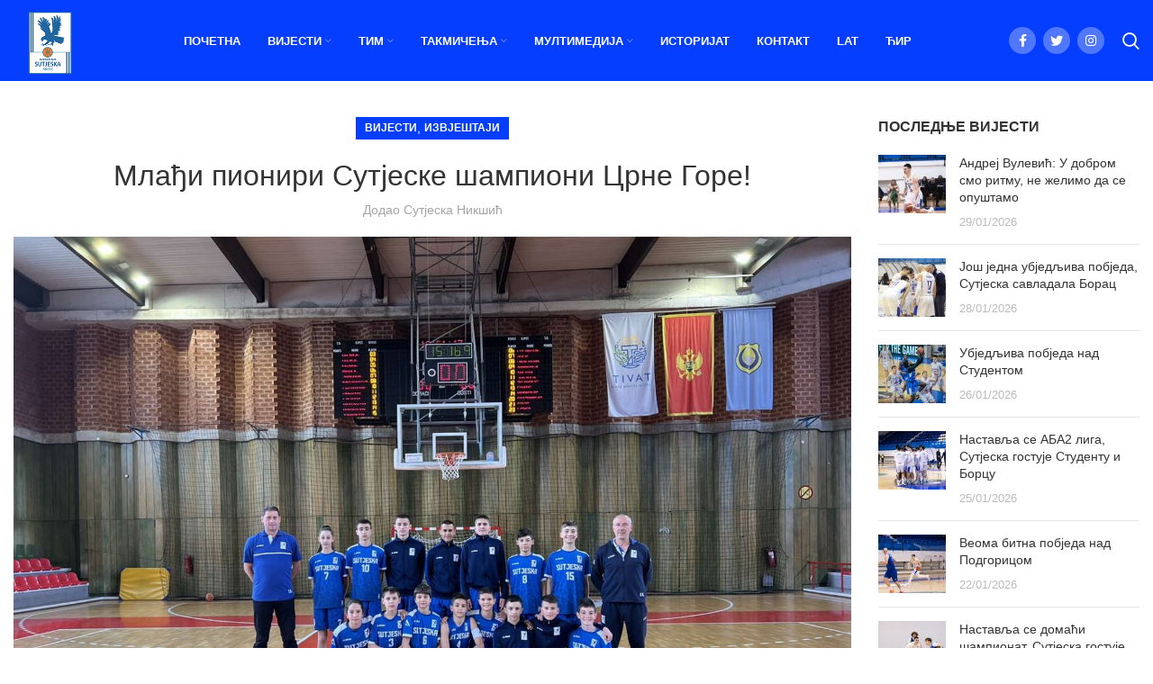

--- FILE ---
content_type: text/html; charset=UTF-8
request_url: https://kksutjeska.com/%D0%BC%D0%BB%D0%B0%D1%92%D0%B8-%D0%BF%D0%B8%D0%BE%D0%BD%D0%B8%D1%80%D0%B8-%D1%81%D1%83%D1%82%D1%98%D0%B5%D1%81%D0%BA%D0%B5-%D1%88%D0%B0%D0%BC%D0%BF%D0%B8%D0%BE%D0%BD%D0%B8-%D1%86%D1%80%D0%BD%D0%B5/
body_size: 18119
content:
<!DOCTYPE html>
<html lang="sr-RS">
<head>
	<meta charset="UTF-8">
	<link rel="profile" href="https://gmpg.org/xfn/11">
	<link rel="pingback" href="https://kksutjeska.com/xmlrpc.php">

			<script>window.MSInputMethodContext && document.documentMode && document.write('<script src="https://kksutjeska.com/wp-content/themes/woodmart/js/libs/ie11CustomProperties.min.js"><\/script>');</script>
		<meta name='robots' content='index, follow, max-image-preview:large, max-snippet:-1, max-video-preview:-1' />

	<!-- This site is optimized with the Yoast SEO plugin v21.5 - https://yoast.com/wordpress/plugins/seo/ -->
	<title>Млађи пионири Сутјеске шампиони Црне Горе! - Sutjeska Nikšić</title>
	<meta name="description" content="Млађи пионири КК Сутјеска шампиони су Црне Горе за сезону 2021/2022!" />
	<link rel="canonical" href="https://kksutjeska.com/млађи-пионири-сутјеске-шампиони-црне/" />
	<meta property="og:locale" content="sr_RS" />
	<meta property="og:type" content="article" />
	<meta property="og:title" content="Млађи пионири Сутјеске шампиони Црне Горе! - Sutjeska Nikšić" />
	<meta property="og:description" content="Млађи пионири КК Сутјеска шампиони су Црне Горе за сезону 2021/2022!" />
	<meta property="og:url" content="https://kksutjeska.com/млађи-пионири-сутјеске-шампиони-црне/" />
	<meta property="og:site_name" content="Sutjeska Nikšić" />
	<meta property="article:published_time" content="2022-04-17T15:57:17+00:00" />
	<meta property="article:modified_time" content="2022-04-17T15:57:48+00:00" />
	<meta property="og:image" content="https://kksutjeska.com/wp-content/uploads/2022/04/IMG-ad4d6edfbf255a2c7e0bcc89fedf0c4a-V.jpg" />
	<meta property="og:image:width" content="1600" />
	<meta property="og:image:height" content="1200" />
	<meta property="og:image:type" content="image/jpeg" />
	<meta name="author" content="Сутјеска Никшић" />
	<meta name="twitter:card" content="summary_large_image" />
	<meta name="twitter:label1" content="Написано од" />
	<meta name="twitter:data1" content="Сутјеска Никшић" />
	<meta name="twitter:label2" content="Процењено време читања" />
	<meta name="twitter:data2" content="1 минут" />
	<script type="application/ld+json" class="yoast-schema-graph">{"@context":"https://schema.org","@graph":[{"@type":"WebPage","@id":"https://kksutjeska.com/%d0%bc%d0%bb%d0%b0%d1%92%d0%b8-%d0%bf%d0%b8%d0%be%d0%bd%d0%b8%d1%80%d0%b8-%d1%81%d1%83%d1%82%d1%98%d0%b5%d1%81%d0%ba%d0%b5-%d1%88%d0%b0%d0%bc%d0%bf%d0%b8%d0%be%d0%bd%d0%b8-%d1%86%d1%80%d0%bd%d0%b5/","url":"https://kksutjeska.com/%d0%bc%d0%bb%d0%b0%d1%92%d0%b8-%d0%bf%d0%b8%d0%be%d0%bd%d0%b8%d1%80%d0%b8-%d1%81%d1%83%d1%82%d1%98%d0%b5%d1%81%d0%ba%d0%b5-%d1%88%d0%b0%d0%bc%d0%bf%d0%b8%d0%be%d0%bd%d0%b8-%d1%86%d1%80%d0%bd%d0%b5/","name":"Млађи пионири Сутјеске шампиони Црне Горе! - Sutjeska Nikšić","isPartOf":{"@id":"https://kksutjeska.com/kosarkaski-klub-sutjeska-niksic/#website"},"primaryImageOfPage":{"@id":"https://kksutjeska.com/%d0%bc%d0%bb%d0%b0%d1%92%d0%b8-%d0%bf%d0%b8%d0%be%d0%bd%d0%b8%d1%80%d0%b8-%d1%81%d1%83%d1%82%d1%98%d0%b5%d1%81%d0%ba%d0%b5-%d1%88%d0%b0%d0%bc%d0%bf%d0%b8%d0%be%d0%bd%d0%b8-%d1%86%d1%80%d0%bd%d0%b5/#primaryimage"},"image":{"@id":"https://kksutjeska.com/%d0%bc%d0%bb%d0%b0%d1%92%d0%b8-%d0%bf%d0%b8%d0%be%d0%bd%d0%b8%d1%80%d0%b8-%d1%81%d1%83%d1%82%d1%98%d0%b5%d1%81%d0%ba%d0%b5-%d1%88%d0%b0%d0%bc%d0%bf%d0%b8%d0%be%d0%bd%d0%b8-%d1%86%d1%80%d0%bd%d0%b5/#primaryimage"},"thumbnailUrl":"https://kksutjeska.com/wp-content/uploads/2022/04/IMG-ad4d6edfbf255a2c7e0bcc89fedf0c4a-V.jpg","datePublished":"2022-04-17T15:57:17+00:00","dateModified":"2022-04-17T15:57:48+00:00","author":{"@id":"https://kksutjeska.com/kosarkaski-klub-sutjeska-niksic/#/schema/person/b575cfd6ab4047a207375592eea1885a"},"description":"Млађи пионири КК Сутјеска шампиони су Црне Горе за сезону 2021/2022!","breadcrumb":{"@id":"https://kksutjeska.com/%d0%bc%d0%bb%d0%b0%d1%92%d0%b8-%d0%bf%d0%b8%d0%be%d0%bd%d0%b8%d1%80%d0%b8-%d1%81%d1%83%d1%82%d1%98%d0%b5%d1%81%d0%ba%d0%b5-%d1%88%d0%b0%d0%bc%d0%bf%d0%b8%d0%be%d0%bd%d0%b8-%d1%86%d1%80%d0%bd%d0%b5/#breadcrumb"},"inLanguage":"sr-RS","potentialAction":[{"@type":"ReadAction","target":["https://kksutjeska.com/%d0%bc%d0%bb%d0%b0%d1%92%d0%b8-%d0%bf%d0%b8%d0%be%d0%bd%d0%b8%d1%80%d0%b8-%d1%81%d1%83%d1%82%d1%98%d0%b5%d1%81%d0%ba%d0%b5-%d1%88%d0%b0%d0%bc%d0%bf%d0%b8%d0%be%d0%bd%d0%b8-%d1%86%d1%80%d0%bd%d0%b5/"]}]},{"@type":"ImageObject","inLanguage":"sr-RS","@id":"https://kksutjeska.com/%d0%bc%d0%bb%d0%b0%d1%92%d0%b8-%d0%bf%d0%b8%d0%be%d0%bd%d0%b8%d1%80%d0%b8-%d1%81%d1%83%d1%82%d1%98%d0%b5%d1%81%d0%ba%d0%b5-%d1%88%d0%b0%d0%bc%d0%bf%d0%b8%d0%be%d0%bd%d0%b8-%d1%86%d1%80%d0%bd%d0%b5/#primaryimage","url":"https://kksutjeska.com/wp-content/uploads/2022/04/IMG-ad4d6edfbf255a2c7e0bcc89fedf0c4a-V.jpg","contentUrl":"https://kksutjeska.com/wp-content/uploads/2022/04/IMG-ad4d6edfbf255a2c7e0bcc89fedf0c4a-V.jpg","width":1600,"height":1200},{"@type":"BreadcrumbList","@id":"https://kksutjeska.com/%d0%bc%d0%bb%d0%b0%d1%92%d0%b8-%d0%bf%d0%b8%d0%be%d0%bd%d0%b8%d1%80%d0%b8-%d1%81%d1%83%d1%82%d1%98%d0%b5%d1%81%d0%ba%d0%b5-%d1%88%d0%b0%d0%bc%d0%bf%d0%b8%d0%be%d0%bd%d0%b8-%d1%86%d1%80%d0%bd%d0%b5/#breadcrumb","itemListElement":[{"@type":"ListItem","position":1,"name":"Home","item":"https://kksutjeska.com/kosarkaski-klub-sutjeska-niksic/"},{"@type":"ListItem","position":2,"name":"Blog","item":"https://kksutjeska.com/blog/"},{"@type":"ListItem","position":3,"name":"Млађи пионири Сутјеске шампиони Црне Горе!"}]},{"@type":"WebSite","@id":"https://kksutjeska.com/kosarkaski-klub-sutjeska-niksic/#website","url":"https://kksutjeska.com/kosarkaski-klub-sutjeska-niksic/","name":"Sutjeska Nikšić","description":"Košarkaški klub","potentialAction":[{"@type":"SearchAction","target":{"@type":"EntryPoint","urlTemplate":"https://kksutjeska.com/kosarkaski-klub-sutjeska-niksic/?s={search_term_string}"},"query-input":"required name=search_term_string"}],"inLanguage":"sr-RS"},{"@type":"Person","@id":"https://kksutjeska.com/kosarkaski-klub-sutjeska-niksic/#/schema/person/b575cfd6ab4047a207375592eea1885a","name":"Сутјеска Никшић","url":"https://kksutjeska.com/sr/author/sutjeska2022/"}]}</script>
	<!-- / Yoast SEO plugin. -->


<link rel='dns-prefetch' href='//fonts.googleapis.com' />
<link rel="alternate" type="application/rss+xml" title="Sutjeska Nikšić &raquo; довод" href="https://kksutjeska.com/sr/feed/" />
<link rel='stylesheet' id='bdt-uikit-css' href='https://kksutjeska.com/wp-content/plugins/bdthemes-element-pack/assets/css/bdt-uikit.css?ver=3.10.1' type='text/css' media='all' />
<link rel='stylesheet' id='ep-helper-css' href='https://kksutjeska.com/wp-content/plugins/bdthemes-element-pack/assets/css/ep-helper.css?ver=6.0.5' type='text/css' media='all' />
<link rel='stylesheet' id='wp-block-library-css' href='https://kksutjeska.com/wp-includes/css/dist/block-library/style.min.css?ver=6.4.1' type='text/css' media='all' />
<style id='safe-svg-svg-icon-style-inline-css' type='text/css'>
.safe-svg-cover{text-align:center}.safe-svg-cover .safe-svg-inside{display:inline-block;max-width:100%}.safe-svg-cover svg{height:100%;max-height:100%;max-width:100%;width:100%}

</style>
<style id='classic-theme-styles-inline-css' type='text/css'>
/*! This file is auto-generated */
.wp-block-button__link{color:#fff;background-color:#32373c;border-radius:9999px;box-shadow:none;text-decoration:none;padding:calc(.667em + 2px) calc(1.333em + 2px);font-size:1.125em}.wp-block-file__button{background:#32373c;color:#fff;text-decoration:none}
</style>
<style id='global-styles-inline-css' type='text/css'>
body{--wp--preset--color--black: #000000;--wp--preset--color--cyan-bluish-gray: #abb8c3;--wp--preset--color--white: #ffffff;--wp--preset--color--pale-pink: #f78da7;--wp--preset--color--vivid-red: #cf2e2e;--wp--preset--color--luminous-vivid-orange: #ff6900;--wp--preset--color--luminous-vivid-amber: #fcb900;--wp--preset--color--light-green-cyan: #7bdcb5;--wp--preset--color--vivid-green-cyan: #00d084;--wp--preset--color--pale-cyan-blue: #8ed1fc;--wp--preset--color--vivid-cyan-blue: #0693e3;--wp--preset--color--vivid-purple: #9b51e0;--wp--preset--gradient--vivid-cyan-blue-to-vivid-purple: linear-gradient(135deg,rgba(6,147,227,1) 0%,rgb(155,81,224) 100%);--wp--preset--gradient--light-green-cyan-to-vivid-green-cyan: linear-gradient(135deg,rgb(122,220,180) 0%,rgb(0,208,130) 100%);--wp--preset--gradient--luminous-vivid-amber-to-luminous-vivid-orange: linear-gradient(135deg,rgba(252,185,0,1) 0%,rgba(255,105,0,1) 100%);--wp--preset--gradient--luminous-vivid-orange-to-vivid-red: linear-gradient(135deg,rgba(255,105,0,1) 0%,rgb(207,46,46) 100%);--wp--preset--gradient--very-light-gray-to-cyan-bluish-gray: linear-gradient(135deg,rgb(238,238,238) 0%,rgb(169,184,195) 100%);--wp--preset--gradient--cool-to-warm-spectrum: linear-gradient(135deg,rgb(74,234,220) 0%,rgb(151,120,209) 20%,rgb(207,42,186) 40%,rgb(238,44,130) 60%,rgb(251,105,98) 80%,rgb(254,248,76) 100%);--wp--preset--gradient--blush-light-purple: linear-gradient(135deg,rgb(255,206,236) 0%,rgb(152,150,240) 100%);--wp--preset--gradient--blush-bordeaux: linear-gradient(135deg,rgb(254,205,165) 0%,rgb(254,45,45) 50%,rgb(107,0,62) 100%);--wp--preset--gradient--luminous-dusk: linear-gradient(135deg,rgb(255,203,112) 0%,rgb(199,81,192) 50%,rgb(65,88,208) 100%);--wp--preset--gradient--pale-ocean: linear-gradient(135deg,rgb(255,245,203) 0%,rgb(182,227,212) 50%,rgb(51,167,181) 100%);--wp--preset--gradient--electric-grass: linear-gradient(135deg,rgb(202,248,128) 0%,rgb(113,206,126) 100%);--wp--preset--gradient--midnight: linear-gradient(135deg,rgb(2,3,129) 0%,rgb(40,116,252) 100%);--wp--preset--font-size--small: 13px;--wp--preset--font-size--medium: 20px;--wp--preset--font-size--large: 36px;--wp--preset--font-size--x-large: 42px;--wp--preset--spacing--20: 0.44rem;--wp--preset--spacing--30: 0.67rem;--wp--preset--spacing--40: 1rem;--wp--preset--spacing--50: 1.5rem;--wp--preset--spacing--60: 2.25rem;--wp--preset--spacing--70: 3.38rem;--wp--preset--spacing--80: 5.06rem;--wp--preset--shadow--natural: 6px 6px 9px rgba(0, 0, 0, 0.2);--wp--preset--shadow--deep: 12px 12px 50px rgba(0, 0, 0, 0.4);--wp--preset--shadow--sharp: 6px 6px 0px rgba(0, 0, 0, 0.2);--wp--preset--shadow--outlined: 6px 6px 0px -3px rgba(255, 255, 255, 1), 6px 6px rgba(0, 0, 0, 1);--wp--preset--shadow--crisp: 6px 6px 0px rgba(0, 0, 0, 1);}:where(.is-layout-flex){gap: 0.5em;}:where(.is-layout-grid){gap: 0.5em;}body .is-layout-flow > .alignleft{float: left;margin-inline-start: 0;margin-inline-end: 2em;}body .is-layout-flow > .alignright{float: right;margin-inline-start: 2em;margin-inline-end: 0;}body .is-layout-flow > .aligncenter{margin-left: auto !important;margin-right: auto !important;}body .is-layout-constrained > .alignleft{float: left;margin-inline-start: 0;margin-inline-end: 2em;}body .is-layout-constrained > .alignright{float: right;margin-inline-start: 2em;margin-inline-end: 0;}body .is-layout-constrained > .aligncenter{margin-left: auto !important;margin-right: auto !important;}body .is-layout-constrained > :where(:not(.alignleft):not(.alignright):not(.alignfull)){max-width: var(--wp--style--global--content-size);margin-left: auto !important;margin-right: auto !important;}body .is-layout-constrained > .alignwide{max-width: var(--wp--style--global--wide-size);}body .is-layout-flex{display: flex;}body .is-layout-flex{flex-wrap: wrap;align-items: center;}body .is-layout-flex > *{margin: 0;}body .is-layout-grid{display: grid;}body .is-layout-grid > *{margin: 0;}:where(.wp-block-columns.is-layout-flex){gap: 2em;}:where(.wp-block-columns.is-layout-grid){gap: 2em;}:where(.wp-block-post-template.is-layout-flex){gap: 1.25em;}:where(.wp-block-post-template.is-layout-grid){gap: 1.25em;}.has-black-color{color: var(--wp--preset--color--black) !important;}.has-cyan-bluish-gray-color{color: var(--wp--preset--color--cyan-bluish-gray) !important;}.has-white-color{color: var(--wp--preset--color--white) !important;}.has-pale-pink-color{color: var(--wp--preset--color--pale-pink) !important;}.has-vivid-red-color{color: var(--wp--preset--color--vivid-red) !important;}.has-luminous-vivid-orange-color{color: var(--wp--preset--color--luminous-vivid-orange) !important;}.has-luminous-vivid-amber-color{color: var(--wp--preset--color--luminous-vivid-amber) !important;}.has-light-green-cyan-color{color: var(--wp--preset--color--light-green-cyan) !important;}.has-vivid-green-cyan-color{color: var(--wp--preset--color--vivid-green-cyan) !important;}.has-pale-cyan-blue-color{color: var(--wp--preset--color--pale-cyan-blue) !important;}.has-vivid-cyan-blue-color{color: var(--wp--preset--color--vivid-cyan-blue) !important;}.has-vivid-purple-color{color: var(--wp--preset--color--vivid-purple) !important;}.has-black-background-color{background-color: var(--wp--preset--color--black) !important;}.has-cyan-bluish-gray-background-color{background-color: var(--wp--preset--color--cyan-bluish-gray) !important;}.has-white-background-color{background-color: var(--wp--preset--color--white) !important;}.has-pale-pink-background-color{background-color: var(--wp--preset--color--pale-pink) !important;}.has-vivid-red-background-color{background-color: var(--wp--preset--color--vivid-red) !important;}.has-luminous-vivid-orange-background-color{background-color: var(--wp--preset--color--luminous-vivid-orange) !important;}.has-luminous-vivid-amber-background-color{background-color: var(--wp--preset--color--luminous-vivid-amber) !important;}.has-light-green-cyan-background-color{background-color: var(--wp--preset--color--light-green-cyan) !important;}.has-vivid-green-cyan-background-color{background-color: var(--wp--preset--color--vivid-green-cyan) !important;}.has-pale-cyan-blue-background-color{background-color: var(--wp--preset--color--pale-cyan-blue) !important;}.has-vivid-cyan-blue-background-color{background-color: var(--wp--preset--color--vivid-cyan-blue) !important;}.has-vivid-purple-background-color{background-color: var(--wp--preset--color--vivid-purple) !important;}.has-black-border-color{border-color: var(--wp--preset--color--black) !important;}.has-cyan-bluish-gray-border-color{border-color: var(--wp--preset--color--cyan-bluish-gray) !important;}.has-white-border-color{border-color: var(--wp--preset--color--white) !important;}.has-pale-pink-border-color{border-color: var(--wp--preset--color--pale-pink) !important;}.has-vivid-red-border-color{border-color: var(--wp--preset--color--vivid-red) !important;}.has-luminous-vivid-orange-border-color{border-color: var(--wp--preset--color--luminous-vivid-orange) !important;}.has-luminous-vivid-amber-border-color{border-color: var(--wp--preset--color--luminous-vivid-amber) !important;}.has-light-green-cyan-border-color{border-color: var(--wp--preset--color--light-green-cyan) !important;}.has-vivid-green-cyan-border-color{border-color: var(--wp--preset--color--vivid-green-cyan) !important;}.has-pale-cyan-blue-border-color{border-color: var(--wp--preset--color--pale-cyan-blue) !important;}.has-vivid-cyan-blue-border-color{border-color: var(--wp--preset--color--vivid-cyan-blue) !important;}.has-vivid-purple-border-color{border-color: var(--wp--preset--color--vivid-purple) !important;}.has-vivid-cyan-blue-to-vivid-purple-gradient-background{background: var(--wp--preset--gradient--vivid-cyan-blue-to-vivid-purple) !important;}.has-light-green-cyan-to-vivid-green-cyan-gradient-background{background: var(--wp--preset--gradient--light-green-cyan-to-vivid-green-cyan) !important;}.has-luminous-vivid-amber-to-luminous-vivid-orange-gradient-background{background: var(--wp--preset--gradient--luminous-vivid-amber-to-luminous-vivid-orange) !important;}.has-luminous-vivid-orange-to-vivid-red-gradient-background{background: var(--wp--preset--gradient--luminous-vivid-orange-to-vivid-red) !important;}.has-very-light-gray-to-cyan-bluish-gray-gradient-background{background: var(--wp--preset--gradient--very-light-gray-to-cyan-bluish-gray) !important;}.has-cool-to-warm-spectrum-gradient-background{background: var(--wp--preset--gradient--cool-to-warm-spectrum) !important;}.has-blush-light-purple-gradient-background{background: var(--wp--preset--gradient--blush-light-purple) !important;}.has-blush-bordeaux-gradient-background{background: var(--wp--preset--gradient--blush-bordeaux) !important;}.has-luminous-dusk-gradient-background{background: var(--wp--preset--gradient--luminous-dusk) !important;}.has-pale-ocean-gradient-background{background: var(--wp--preset--gradient--pale-ocean) !important;}.has-electric-grass-gradient-background{background: var(--wp--preset--gradient--electric-grass) !important;}.has-midnight-gradient-background{background: var(--wp--preset--gradient--midnight) !important;}.has-small-font-size{font-size: var(--wp--preset--font-size--small) !important;}.has-medium-font-size{font-size: var(--wp--preset--font-size--medium) !important;}.has-large-font-size{font-size: var(--wp--preset--font-size--large) !important;}.has-x-large-font-size{font-size: var(--wp--preset--font-size--x-large) !important;}
.wp-block-navigation a:where(:not(.wp-element-button)){color: inherit;}
:where(.wp-block-post-template.is-layout-flex){gap: 1.25em;}:where(.wp-block-post-template.is-layout-grid){gap: 1.25em;}
:where(.wp-block-columns.is-layout-flex){gap: 2em;}:where(.wp-block-columns.is-layout-grid){gap: 2em;}
.wp-block-pullquote{font-size: 1.5em;line-height: 1.6;}
</style>
<link rel='stylesheet' id='elementor-icons-css' href='https://kksutjeska.com/wp-content/plugins/elementor/assets/lib/eicons/css/elementor-icons.min.css?ver=5.23.0' type='text/css' media='all' />
<link rel='stylesheet' id='elementor-frontend-css' href='https://kksutjeska.com/wp-content/uploads/elementor/css/custom-frontend-lite.min.css?ver=1700227883' type='text/css' media='all' />
<link rel='stylesheet' id='swiper-css' href='https://kksutjeska.com/wp-content/plugins/elementor/assets/lib/swiper/css/swiper.min.css?ver=5.3.6' type='text/css' media='all' />
<link rel='stylesheet' id='elementor-post-773-css' href='https://kksutjeska.com/wp-content/uploads/elementor/css/post-773.css?ver=1700227883' type='text/css' media='all' />
<link rel='stylesheet' id='elementor-pro-css' href='https://kksutjeska.com/wp-content/uploads/elementor/css/custom-pro-frontend-lite.min.css?ver=1700227884' type='text/css' media='all' />
<link rel='stylesheet' id='bootstrap-css' href='https://kksutjeska.com/wp-content/themes/woodmart/css/bootstrap-light.min.css?ver=6.3.3' type='text/css' media='all' />
<link rel='stylesheet' id='woodmart-style-css' href='https://kksutjeska.com/wp-content/themes/woodmart/css/parts/base.min.css?ver=6.3.3' type='text/css' media='all' />
<link rel='stylesheet' id='wd-widget-wd-recent-posts-css' href='https://kksutjeska.com/wp-content/themes/woodmart/css/parts/widget-wd-recent-posts.min.css?ver=6.3.3' type='text/css' media='all' />
<link rel='stylesheet' id='wd-blog-single-base-css' href='https://kksutjeska.com/wp-content/themes/woodmart/css/parts/blog-single-base.min.css?ver=6.3.3' type='text/css' media='all' />
<link rel='stylesheet' id='wd-footer-widget-collapse-css' href='https://kksutjeska.com/wp-content/themes/woodmart/css/parts/footer-widget-collapse.min.css?ver=6.3.3' type='text/css' media='all' />
<link rel='stylesheet' id='wd-blog-base-css' href='https://kksutjeska.com/wp-content/themes/woodmart/css/parts/blog-base.min.css?ver=6.3.3' type='text/css' media='all' />
<link rel='stylesheet' id='wd-wp-gutenberg-css' href='https://kksutjeska.com/wp-content/themes/woodmart/css/parts/wp-gutenberg.min.css?ver=6.3.3' type='text/css' media='all' />
<link rel='stylesheet' id='wd-wpcf7-css' href='https://kksutjeska.com/wp-content/themes/woodmart/css/parts/int-wpcf7.min.css?ver=6.3.3' type='text/css' media='all' />
<link rel='stylesheet' id='wd-base-deprecated-css' href='https://kksutjeska.com/wp-content/themes/woodmart/css/parts/base-deprecated.min.css?ver=6.3.3' type='text/css' media='all' />
<link rel='stylesheet' id='wd-elementor-base-css' href='https://kksutjeska.com/wp-content/themes/woodmart/css/parts/int-elem-base.min.css?ver=6.3.3' type='text/css' media='all' />
<link rel='stylesheet' id='wd-elementor-pro-base-css' href='https://kksutjeska.com/wp-content/themes/woodmart/css/parts/int-elementor-pro.min.css?ver=6.3.3' type='text/css' media='all' />
<link rel='stylesheet' id='child-style-css' href='https://kksutjeska.com/wp-content/themes/woodmart-child/style.css?ver=6.3.3' type='text/css' media='all' />
<link rel='stylesheet' id='wd-header-base-css' href='https://kksutjeska.com/wp-content/themes/woodmart/css/parts/header-base.min.css?ver=6.3.3' type='text/css' media='all' />
<link rel='stylesheet' id='wd-mod-tools-css' href='https://kksutjeska.com/wp-content/themes/woodmart/css/parts/mod-tools.min.css?ver=6.3.3' type='text/css' media='all' />
<link rel='stylesheet' id='wd-header-elements-base-css' href='https://kksutjeska.com/wp-content/themes/woodmart/css/parts/header-el-base.min.css?ver=6.3.3' type='text/css' media='all' />
<link rel='stylesheet' id='wd-social-icons-css' href='https://kksutjeska.com/wp-content/themes/woodmart/css/parts/el-social-icons.min.css?ver=6.3.3' type='text/css' media='all' />
<link rel='stylesheet' id='wd-header-search-css' href='https://kksutjeska.com/wp-content/themes/woodmart/css/parts/header-el-search.min.css?ver=6.3.3' type='text/css' media='all' />
<link rel='stylesheet' id='wd-off-canvas-sidebar-css' href='https://kksutjeska.com/wp-content/themes/woodmart/css/parts/opt-off-canvas-sidebar.min.css?ver=6.3.3' type='text/css' media='all' />
<link rel='stylesheet' id='wd-footer-base-css' href='https://kksutjeska.com/wp-content/themes/woodmart/css/parts/footer-base.min.css?ver=6.3.3' type='text/css' media='all' />
<link rel='stylesheet' id='wd-list-css' href='https://kksutjeska.com/wp-content/themes/woodmart/css/parts/el-list.min.css?ver=6.3.3' type='text/css' media='all' />
<link rel='stylesheet' id='wd-scroll-top-css' href='https://kksutjeska.com/wp-content/themes/woodmart/css/parts/opt-scrolltotop.min.css?ver=6.3.3' type='text/css' media='all' />
<link rel='stylesheet' id='wd-wd-search-form-css' href='https://kksutjeska.com/wp-content/themes/woodmart/css/parts/wd-search-form.min.css?ver=6.3.3' type='text/css' media='all' />
<link rel='stylesheet' id='wd-mod-sticky-sidebar-opener-css' href='https://kksutjeska.com/wp-content/themes/woodmart/css/parts/mod-sticky-sidebar-opener.min.css?ver=6.3.3' type='text/css' media='all' />
<link rel='stylesheet' id='wd-header-search-fullscreen-css' href='https://kksutjeska.com/wp-content/themes/woodmart/css/parts/header-el-search-fullscreen.min.css?ver=6.3.3' type='text/css' media='all' />
<link rel='stylesheet' id='xts-style-theme_settings_default-css' href='https://kksutjeska.com/wp-content/uploads/2025/02/xts-theme_settings_default-1739117058.css?ver=6.3.3' type='text/css' media='all' />
<link rel='stylesheet' id='xts-google-fonts-css' href='https://fonts.googleapis.com/css?family=Quicksand%3A400%2C600%2C700&#038;ver=6.3.3' type='text/css' media='all' />
<link rel='stylesheet' id='google-fonts-1-css' href='https://fonts.googleapis.com/css?family=Roboto%3A100%2C100italic%2C200%2C200italic%2C300%2C300italic%2C400%2C400italic%2C500%2C500italic%2C600%2C600italic%2C700%2C700italic%2C800%2C800italic%2C900%2C900italic%7CRoboto+Slab%3A100%2C100italic%2C200%2C200italic%2C300%2C300italic%2C400%2C400italic%2C500%2C500italic%2C600%2C600italic%2C700%2C700italic%2C800%2C800italic%2C900%2C900italic&#038;display=auto&#038;ver=6.4.1' type='text/css' media='all' />
<link rel="preconnect" href="https://fonts.gstatic.com/" crossorigin><script type="text/javascript" src="https://kksutjeska.com/wp-includes/js/jquery/jquery.min.js?ver=3.7.1" id="jquery-core-js"></script>
<script type="text/javascript" src="https://kksutjeska.com/wp-includes/js/jquery/jquery-migrate.min.js?ver=3.4.1" id="jquery-migrate-js"></script>
<script type="text/javascript" src="https://kksutjeska.com/wp-content/themes/woodmart/js/libs/device.min.js?ver=6.3.3" id="wd-device-library-js"></script>
<link rel="https://api.w.org/" href="https://kksutjeska.com/wp-json/" /><link rel="alternate" type="application/json" href="https://kksutjeska.com/wp-json/wp/v2/posts/13936" /><link rel="EditURI" type="application/rsd+xml" title="RSD" href="https://kksutjeska.com/xmlrpc.php?rsd" />
<meta name="generator" content="WordPress 6.4.1" />
<link rel='shortlink' href='https://kksutjeska.com/?p=13936' />
<link rel="alternate" type="application/json+oembed" href="https://kksutjeska.com/wp-json/oembed/1.0/embed?url=https%3A%2F%2Fkksutjeska.com%2F%25d0%25bc%25d0%25bb%25d0%25b0%25d1%2592%25d0%25b8-%25d0%25bf%25d0%25b8%25d0%25be%25d0%25bd%25d0%25b8%25d1%2580%25d0%25b8-%25d1%2581%25d1%2583%25d1%2582%25d1%2598%25d0%25b5%25d1%2581%25d0%25ba%25d0%25b5-%25d1%2588%25d0%25b0%25d0%25bc%25d0%25bf%25d0%25b8%25d0%25be%25d0%25bd%25d0%25b8-%25d1%2586%25d1%2580%25d0%25bd%25d0%25b5%2F" />
<link rel="alternate" type="text/xml+oembed" href="https://kksutjeska.com/wp-json/oembed/1.0/embed?url=https%3A%2F%2Fkksutjeska.com%2F%25d0%25bc%25d0%25bb%25d0%25b0%25d1%2592%25d0%25b8-%25d0%25bf%25d0%25b8%25d0%25be%25d0%25bd%25d0%25b8%25d1%2580%25d0%25b8-%25d1%2581%25d1%2583%25d1%2582%25d1%2598%25d0%25b5%25d1%2581%25d0%25ba%25d0%25b5-%25d1%2588%25d0%25b0%25d0%25bc%25d0%25bf%25d0%25b8%25d0%25be%25d0%25bd%25d0%25b8-%25d1%2586%25d1%2580%25d0%25bd%25d0%25b5%2F&#038;format=xml" />

		<!-- GA Google Analytics @ https://m0n.co/ga -->
		<script>
			(function(i,s,o,g,r,a,m){i['GoogleAnalyticsObject']=r;i[r]=i[r]||function(){
			(i[r].q=i[r].q||[]).push(arguments)},i[r].l=1*new Date();a=s.createElement(o),
			m=s.getElementsByTagName(o)[0];a.async=1;a.src=g;m.parentNode.insertBefore(a,m)
			})(window,document,'script','https://www.google-analytics.com/analytics.js','ga');
			ga('create', 'UA-220492992-1', 'auto');
			ga('send', 'pageview');
		</script>

						<meta name="viewport" content="width=device-width, initial-scale=1.0, maximum-scale=1.0, user-scalable=no">
									<meta name="generator" content="Elementor 3.17.3; features: e_dom_optimization, e_optimized_assets_loading, e_optimized_css_loading, additional_custom_breakpoints; settings: css_print_method-external, google_font-enabled, font_display-auto">
<style>
		
		</style>			<style data-type="wd-style-header_412557">
				
.whb-sticked .whb-general-header .wd-dropdown {
	margin-top: 10px;
}

.whb-sticked .whb-general-header .wd-dropdown:after {
	height: 20px;
}



@media (min-width: 1025px) {
	
		.whb-general-header-inner {
		height: 90px;
		max-height: 90px;
	}

		.whb-sticked .whb-general-header-inner {
		height: 60px;
		max-height: 60px;
	}
		
	
	
	}

@media (max-width: 1024px) {
	
		.whb-general-header-inner {
		height: 60px;
		max-height: 60px;
	}
	
	
	
	}
		
.whb-general-header {
	background-color: rgba(5, 62, 255, 1);
}
			</style>
			</head>

<body class="post-template-default single single-post postid-13936 single-format-standard wrapper-wide  categories-accordion-on woodmart-ajax-shop-on offcanvas-sidebar-mobile offcanvas-sidebar-tablet elementor-default elementor-kit-773">
			<script type="text/javascript" id="wd-flicker-fix">// Flicker fix.</script>	
	
	<div class="website-wrapper">
									<header class="whb-header whb-scroll-stick whb-sticky-real">
					<div class="whb-main-header">
	
<div class="whb-row whb-general-header whb-sticky-row whb-with-bg whb-without-border whb-color-light whb-flex-flex-middle">
	<div class="container">
		<div class="whb-flex-row whb-general-header-inner">
			<div class="whb-column whb-col-left whb-visible-lg">
	<div class="site-logo">
	<a href="https://kksutjeska.com/kosarkaski-klub-sutjeska-niksic/" class="wd-logo wd-main-logo" rel="home">
		<img src="https://kksutjeska.com/wp-content/uploads/2022/02/sutjeska.png" alt="Sutjeska Nikšić" style="max-width: 102px;" />	</a>
	</div>
</div>
<div class="whb-column whb-col-center whb-visible-lg">
	<div class="wd-header-nav wd-header-main-nav text-center" role="navigation">
	<ul id="menu-cirilica" class="menu wd-nav wd-nav-main wd-style-default wd-gap-m"><li id="menu-item-10520" class="menu-item menu-item-type-post_type menu-item-object-page menu-item-home menu-item-10520 item-level-0 menu-simple-dropdown wd-event-hover" ><a href="https://kksutjeska.com/kosarkaski-klub-sutjeska-niksic/" class="woodmart-nav-link"><span class="nav-link-text">Почетна</span></a></li>
<li id="menu-item-10521" class="menu-item menu-item-type-taxonomy menu-item-object-category current-post-ancestor current-menu-parent current-post-parent menu-item-has-children menu-item-10521 item-level-0 menu-simple-dropdown wd-event-hover" ><a href="https://kksutjeska.com/category/%d0%b2%d0%b8%d1%98%d0%b5%d1%81%d1%82%d0%b8/" class="woodmart-nav-link"><span class="nav-link-text">Вијести</span></a><div class="color-scheme-dark wd-design-default wd-dropdown-menu wd-dropdown"><div class="container">
<ul class="wd-sub-menu color-scheme-dark">
	<li id="menu-item-10522" class="menu-item menu-item-type-taxonomy menu-item-object-category current-post-ancestor current-menu-parent current-post-parent menu-item-10522 item-level-1" ><a href="https://kksutjeska.com/category/%d0%b2%d0%b8%d1%98%d0%b5%d1%81%d1%82%d0%b8/%d0%b8%d0%b7%d0%b2%d1%98%d0%b5%d1%88%d1%82%d0%b0%d1%98%d0%b8/" class="woodmart-nav-link">Извјештаји</a></li>
	<li id="menu-item-12046" class="menu-item menu-item-type-taxonomy menu-item-object-category menu-item-12046 item-level-1" ><a href="https://kksutjeska.com/category/%d0%b2%d0%b8%d1%98%d0%b5%d1%81%d1%82%d0%b8/%d0%b8%d0%bd%d1%82%d0%b5%d1%80%d0%b2%d1%98%d1%83%d0%b8/" class="woodmart-nav-link">Интервјуи</a></li>
</ul>
</div>
</div>
</li>
<li id="menu-item-10523" class="menu-item menu-item-type-custom menu-item-object-custom menu-item-has-children menu-item-10523 item-level-0 menu-simple-dropdown wd-event-hover" ><a href="#" class="woodmart-nav-link"><span class="nav-link-text">Тим</span></a><div class="color-scheme-dark wd-design-default wd-dropdown-menu wd-dropdown"><div class="container">
<ul class="wd-sub-menu color-scheme-dark">
	<li id="menu-item-10518" class="menu-item menu-item-type-post_type menu-item-object-page menu-item-10518 item-level-1" ><a href="https://kksutjeska.com/%d0%bf%d1%80%d0%b2%d0%b8-%d1%82%d0%b8%d0%bc/" class="woodmart-nav-link">Први тим</a></li>
	<li id="menu-item-10519" class="menu-item menu-item-type-post_type menu-item-object-page menu-item-10519 item-level-1" ><a href="https://kksutjeska.com/%d0%bc%d0%bb%d0%b0%d1%92%d0%b5-%d1%81%d0%b5%d0%bb%d0%b5%d0%ba%d1%86%d0%b8%d1%98%d0%b5/" class="woodmart-nav-link">Млађе селекције</a></li>
</ul>
</div>
</div>
</li>
<li id="menu-item-10524" class="menu-item menu-item-type-custom menu-item-object-custom menu-item-has-children menu-item-10524 item-level-0 menu-simple-dropdown wd-event-hover" ><a href="#" class="woodmart-nav-link"><span class="nav-link-text">Такмичења</span></a><div class="color-scheme-dark wd-design-default wd-dropdown-menu wd-dropdown"><div class="container">
<ul class="wd-sub-menu color-scheme-dark">
	<li id="menu-item-10512" class="menu-item menu-item-type-post_type menu-item-object-page menu-item-10512 item-level-1" ><a href="https://kksutjeska.com/%d0%b0%d0%b1%d0%b0-2-%d0%bb%d0%b8%d0%b3%d0%b0/" class="woodmart-nav-link">АБА2 Лига</a></li>
	<li id="menu-item-10514" class="menu-item menu-item-type-post_type menu-item-object-page menu-item-10514 item-level-1" ><a href="https://kksutjeska.com/%d0%b8-%d0%b0-%d0%bc%d1%86%d0%ba%d0%bb/" class="woodmart-nav-link">1. А МЦКЛ</a></li>
</ul>
</div>
</div>
</li>
<li id="menu-item-10525" class="menu-item menu-item-type-custom menu-item-object-custom menu-item-has-children menu-item-10525 item-level-0 menu-simple-dropdown wd-event-hover" ><a href="#" class="woodmart-nav-link"><span class="nav-link-text">Мултимедија</span></a><div class="color-scheme-dark wd-design-default wd-dropdown-menu wd-dropdown"><div class="container">
<ul class="wd-sub-menu color-scheme-dark">
	<li id="menu-item-10513" class="menu-item menu-item-type-post_type menu-item-object-page menu-item-10513 item-level-1" ><a href="https://kksutjeska.com/%d1%84%d0%be%d1%82%d0%be%d0%b3%d1%80%d0%b0%d1%84%d0%b8%d1%98%d0%b5/" class="woodmart-nav-link">Фотографије</a></li>
	<li id="menu-item-10517" class="menu-item menu-item-type-post_type menu-item-object-page menu-item-10517 item-level-1" ><a href="https://kksutjeska.com/%d0%b2%d0%b8%d0%b4%d0%b5%d0%be/" class="woodmart-nav-link">Видео</a></li>
</ul>
</div>
</div>
</li>
<li id="menu-item-10515" class="menu-item menu-item-type-post_type menu-item-object-page menu-item-10515 item-level-0 menu-simple-dropdown wd-event-hover" ><a href="https://kksutjeska.com/%d0%b8%d1%81%d1%82%d0%be%d1%80%d0%b8%d1%98%d0%b0%d1%82/" class="woodmart-nav-link"><span class="nav-link-text">Историјат</span></a></li>
<li id="menu-item-10516" class="menu-item menu-item-type-post_type menu-item-object-page menu-item-10516 item-level-0 menu-simple-dropdown wd-event-hover" ><a href="https://kksutjeska.com/%d0%ba%d0%be%d0%bd%d1%82%d0%b0%d0%ba%d1%82/" class="woodmart-nav-link"><span class="nav-link-text">Контакт</span></a></li>
<li id="menu-item-10526-bs" class="lang-item lang-item-119 lang-item-bs no-translation lang-item-first menu-item menu-item-type-custom menu-item-object-custom menu-item-10526-bs item-level-0 menu-simple-dropdown wd-event-hover" ><a href="https://kksutjeska.com/" hreflang="bs-BA" lang="bs-BA" class="woodmart-nav-link"><span class="nav-link-text">LAT</span></a></li>
<li id="menu-item-10526-sr" class="lang-item lang-item-142 lang-item-sr current-lang menu-item menu-item-type-custom menu-item-object-custom menu-item-10526-sr item-level-0 menu-simple-dropdown wd-event-hover" ><a href="https://kksutjeska.com/%d0%bc%d0%bb%d0%b0%d1%92%d0%b8-%d0%bf%d0%b8%d0%be%d0%bd%d0%b8%d1%80%d0%b8-%d1%81%d1%83%d1%82%d1%98%d0%b5%d1%81%d0%ba%d0%b5-%d1%88%d0%b0%d0%bc%d0%bf%d0%b8%d0%be%d0%bd%d0%b8-%d1%86%d1%80%d0%bd%d0%b5/" hreflang="sr-RS" lang="sr-RS" class="woodmart-nav-link"><span class="nav-link-text">ЋИР</span></a></li>
</ul></div><!--END MAIN-NAV-->
</div>
<div class="whb-column whb-col-right whb-visible-lg">
	
			<div class="wd-social-icons icons-design-colored-alt icons-size- color-scheme-light social-follow social-form-circle text-center">

				
									<a rel="noopener noreferrer nofollow" href="https://www.facebook.com/kksutjeskazvanicnastranica" target="_blank" class=" wd-social-icon social-facebook" aria-label="Facebook social link">
						<span class="wd-icon"></span>
											</a>
				
									<a rel="noopener noreferrer nofollow" href="https://twitter.com/kksutjeskank" target="_blank" class=" wd-social-icon social-twitter" aria-label="Twitter social link">
						<span class="wd-icon"></span>
											</a>
				
				
									<a rel="noopener noreferrer nofollow" href="https://www.instagram.com/kksutjeska_zvanicnastranica/" target="_blank" class=" wd-social-icon social-instagram" aria-label="Instagram social link">
						<span class="wd-icon"></span>
											</a>
				
				
				
				
				
				
				
				
				
				
				
				
				
				
								
								
				
								
				
			</div>

		<div class="wd-header-search wd-tools-element wd-display-full-screen" title="Search">
	<a href="javascript:void(0);" aria-label="Search">
		<span class="wd-tools-icon">
					</span>
	</a>
	</div>
</div>
<div class="whb-column whb-mobile-left whb-hidden-lg">
	<div class="site-logo">
	<a href="https://kksutjeska.com/kosarkaski-klub-sutjeska-niksic/" class="wd-logo wd-main-logo" rel="home">
		<img src="https://kksutjeska.com/wp-content/uploads/2022/02/sutjeska.png" alt="Sutjeska Nikšić" style="max-width: 150px;" />	</a>
	</div>
</div>
<div class="whb-column whb-mobile-center whb-hidden-lg">
	<div class="wd-tools-element wd-header-mobile-nav wd-style-icon">
	<a href="#" rel="nofollow">
		<span class="wd-tools-icon">
					</span>
	
		<span class="wd-tools-text">Menu</span>
	</a>
</div><!--END wd-header-mobile-nav--></div>
<div class="whb-column whb-mobile-right whb-hidden-lg">
	
			<div class="wd-social-icons icons-design-colored-alt icons-size-small color-scheme-light social-follow social-form-circle text-right">

				
									<a rel="noopener noreferrer nofollow" href="https://www.facebook.com/kksutjeskazvanicnastranica" target="_blank" class=" wd-social-icon social-facebook" aria-label="Facebook social link">
						<span class="wd-icon"></span>
											</a>
				
									<a rel="noopener noreferrer nofollow" href="https://twitter.com/kksutjeskank" target="_blank" class=" wd-social-icon social-twitter" aria-label="Twitter social link">
						<span class="wd-icon"></span>
											</a>
				
				
									<a rel="noopener noreferrer nofollow" href="https://www.instagram.com/kksutjeska_zvanicnastranica/" target="_blank" class=" wd-social-icon social-instagram" aria-label="Instagram social link">
						<span class="wd-icon"></span>
											</a>
				
				
				
				
				
				
				
				
				
				
				
				
				
				
								
								
				
								
				
			</div>

		</div>
		</div>
	</div>
</div>
</div>
				</header>
			
								<div class="main-page-wrapper">
		
		
		<!-- MAIN CONTENT AREA -->
				<div class="container">
			<div class="row content-layout-wrapper align-items-start">
				


<div class="site-content col-lg-9 col-12 col-md-9" role="main">

				
				
<article id="post-13936" class="post-single-page post-13936 post type-post status-publish format-standard has-post-thumbnail hentry category-148 category-150">
	<div class="article-inner">
									<div class="meta-post-categories wd-post-cat wd-style-with-bg"><a href="https://kksutjeska.com/category/%d0%b2%d0%b8%d1%98%d0%b5%d1%81%d1%82%d0%b8/" rel="category tag">Вијести</a>, <a href="https://kksutjeska.com/category/%d0%b2%d0%b8%d1%98%d0%b5%d1%81%d1%82%d0%b8/%d0%b8%d0%b7%d0%b2%d1%98%d0%b5%d1%88%d1%82%d0%b0%d1%98%d0%b8/" rel="category tag">Извјештаји</a></div>
			
							<h1 class="wd-entities-title title post-title">Млађи пионири Сутјеске шампиони Црне Горе!</h1>
			
							<div class="entry-meta wd-entry-meta">
								<ul class="entry-meta-list">
									<li class="modified-date">
								<time class="updated" datetime="2022-04-17T16:57:48+01:00">
			17/04/2022		</time>
							</li>

					
											<li class="meta-author">
												Додао		
							
		<a href="https://kksutjeska.com/sr/author/sutjeska2022/" rel="author">
			<span class="vcard author author_name">
				<span class="fn">Сутјеска Никшић</span>
			</span>
		</a>
								</li>
					
					
												</ul>
						</div><!-- .entry-meta -->
								<header class="entry-header">
									
					<figure id="carousel-741" class="entry-thumbnail" data-owl-carousel data-hide_pagination_control="yes" data-desktop="1" data-tablet_landscape="1" data-tablet="1" data-mobile="1">
													<img width="1600" height="1200" src="https://kksutjeska.com/wp-content/uploads/2022/04/IMG-ad4d6edfbf255a2c7e0bcc89fedf0c4a-V.jpg" class="attachment-post-thumbnail size-post-thumbnail wp-post-image" alt="" decoding="async" fetchpriority="high" srcset="https://kksutjeska.com/wp-content/uploads/2022/04/IMG-ad4d6edfbf255a2c7e0bcc89fedf0c4a-V.jpg 1600w, https://kksutjeska.com/wp-content/uploads/2022/04/IMG-ad4d6edfbf255a2c7e0bcc89fedf0c4a-V-400x300.jpg 400w, https://kksutjeska.com/wp-content/uploads/2022/04/IMG-ad4d6edfbf255a2c7e0bcc89fedf0c4a-V-1067x800.jpg 1067w, https://kksutjeska.com/wp-content/uploads/2022/04/IMG-ad4d6edfbf255a2c7e0bcc89fedf0c4a-V-768x576.jpg 768w, https://kksutjeska.com/wp-content/uploads/2022/04/IMG-ad4d6edfbf255a2c7e0bcc89fedf0c4a-V-1536x1152.jpg 1536w" sizes="(max-width: 1600px) 100vw, 1600px" />						
					</figure>
				
												<div class="post-date wd-post-date wd-style-with-bg" onclick="">
				<span class="post-date-day">
					17				</span>
				<span class="post-date-month">
					апр				</span>
			</div>
						
			</header><!-- .entry-header -->

		<div class="article-body-container">
			
							<div class="entry-content wd-entry-content">
					<p>Млађи пионири КК Сутјеска шампиони су Црне Горе за сезону 2021/2022!</p>
<p>Екипа коју води Велибор Мрваљевић данас је у финалу у Тивту савладала Про Баскет 66:61 и одбранила титулу. Сутјеска је од почетка водила, имала и 12 поена предности, али је Про Баскет успио да се приближи, али не и да преокрене.</p>
<p>Сутјеска је у четвртфиналу била боља од Медитерана, а у полуфиналу од Будућности.</p>
<p>Екипа је доминантно играла током сезоне и потпуно заслужено другу годину заредом освојила титулу!</p>
<p>Браво!</p>
									</div><!-- .entry-content -->
			
			
					</div>
	</div>
</article><!-- #post -->




				<div class="wd-single-footer">						<div class="single-post-social">
							
			<div class="wd-social-icons icons-design-colored icons-size-default color-scheme-dark social-share social-form-circle text-center">

				
									<a rel="noopener noreferrer nofollow" href="https://www.facebook.com/sharer/sharer.php?u=https://kksutjeska.com/%d0%bc%d0%bb%d0%b0%d1%92%d0%b8-%d0%bf%d0%b8%d0%be%d0%bd%d0%b8%d1%80%d0%b8-%d1%81%d1%83%d1%82%d1%98%d0%b5%d1%81%d0%ba%d0%b5-%d1%88%d0%b0%d0%bc%d0%bf%d0%b8%d0%be%d0%bd%d0%b8-%d1%86%d1%80%d0%bd%d0%b5/" target="_blank" class=" wd-social-icon social-facebook" aria-label="Facebook social link">
						<span class="wd-icon"></span>
											</a>
				
									<a rel="noopener noreferrer nofollow" href="https://twitter.com/share?url=https://kksutjeska.com/%d0%bc%d0%bb%d0%b0%d1%92%d0%b8-%d0%bf%d0%b8%d0%be%d0%bd%d0%b8%d1%80%d0%b8-%d1%81%d1%83%d1%82%d1%98%d0%b5%d1%81%d0%ba%d0%b5-%d1%88%d0%b0%d0%bc%d0%bf%d0%b8%d0%be%d0%bd%d0%b8-%d1%86%d1%80%d0%bd%d0%b5/" target="_blank" class=" wd-social-icon social-twitter" aria-label="Twitter social link">
						<span class="wd-icon"></span>
											</a>
				
				
				
				
									<a rel="noopener noreferrer nofollow" href="https://pinterest.com/pin/create/button/?url=https://kksutjeska.com/%d0%bc%d0%bb%d0%b0%d1%92%d0%b8-%d0%bf%d0%b8%d0%be%d0%bd%d0%b8%d1%80%d0%b8-%d1%81%d1%83%d1%82%d1%98%d0%b5%d1%81%d0%ba%d0%b5-%d1%88%d0%b0%d0%bc%d0%bf%d0%b8%d0%be%d0%bd%d0%b8-%d1%86%d1%80%d0%bd%d0%b5/&media=https://kksutjeska.com/wp-content/uploads/2022/04/IMG-ad4d6edfbf255a2c7e0bcc89fedf0c4a-V.jpg&description=%D0%9C%D0%BB%D0%B0%D1%92%D0%B8+%D0%BF%D0%B8%D0%BE%D0%BD%D0%B8%D1%80%D0%B8+%D0%A1%D1%83%D1%82%D1%98%D0%B5%D1%81%D0%BA%D0%B5+%D1%88%D0%B0%D0%BC%D0%BF%D0%B8%D0%BE%D0%BD%D0%B8+%D0%A6%D1%80%D0%BD%D0%B5+%D0%93%D0%BE%D1%80%D0%B5%21" target="_blank" class=" wd-social-icon social-pinterest" aria-label="Pinterest social link">
						<span class="wd-icon"></span>
											</a>
				
				
									<a rel="noopener noreferrer nofollow" href="https://www.linkedin.com/shareArticle?mini=true&url=https://kksutjeska.com/%d0%bc%d0%bb%d0%b0%d1%92%d0%b8-%d0%bf%d0%b8%d0%be%d0%bd%d0%b8%d1%80%d0%b8-%d1%81%d1%83%d1%82%d1%98%d0%b5%d1%81%d0%ba%d0%b5-%d1%88%d0%b0%d0%bc%d0%bf%d0%b8%d0%be%d0%bd%d0%b8-%d1%86%d1%80%d0%bd%d0%b5/" target="_blank" class=" wd-social-icon social-linkedin" aria-label="Linkedin social link">
						<span class="wd-icon"></span>
											</a>
				
				
				
				
				
				
				
				
				
				
								
								
				
									<a rel="noopener noreferrer nofollow" href="https://telegram.me/share/url?url=https://kksutjeska.com/%d0%bc%d0%bb%d0%b0%d1%92%d0%b8-%d0%bf%d0%b8%d0%be%d0%bd%d0%b8%d1%80%d0%b8-%d1%81%d1%83%d1%82%d1%98%d0%b5%d1%81%d0%ba%d0%b5-%d1%88%d0%b0%d0%bc%d0%bf%d0%b8%d0%be%d0%bd%d0%b8-%d1%86%d1%80%d0%bd%d0%b5/" target="_blank" class=" wd-social-icon social-tg" aria-label="Telegram social link">
						<span class="wd-icon"></span>
											</a>
								
				
			</div>

								</div>
					</div>

				
				
				
		
</div><!-- .site-content -->


	
<aside class="sidebar-container col-lg-3 col-md-3 col-12 order-last sidebar-right area-sidebar-1">
			<div class="wd-heading widget-heading">
			<div class="close-side-widget wd-action-btn wd-style-text wd-cross-icon">
				<a href="#" rel="nofollow noopener">close</a>
			</div>
		</div>
		<div class="widget-area">
				<div id="woodmart-recent-posts-22" class="wd-widget widget sidebar-widget woodmart-recent-posts"><h5 class="widget-title">Последње вијести</h5>							<ul class="woodmart-recent-posts-list">
											<li>
																								<a class="recent-posts-thumbnail" href="https://kksutjeska.com/%d0%b0%d0%bd%d0%b4%d1%80%d0%b5%d1%98-%d0%b2%d1%83%d0%bb%d0%b5%d0%b2%d0%b8%d1%9b-%d1%83-%d0%b4%d0%be%d0%b1%d1%80%d0%be%d0%bc-%d1%81%d0%bc%d0%be-%d1%80%d0%b8%d1%82%d0%bc%d1%83-%d0%bd%d0%b5-%d0%b6/"  rel="bookmark">
										<img src="https://kksutjeska.com/wp-content/uploads/elementor/thumbs/8T2A4724-rhr30gx3rcojjx9cvrpo6gelnj9v43yyoszst5lcga.jpg" title="8T2A4724" alt="8T2A4724" loading="lazy" />									</a>
																					
							<div class="recent-posts-info">
								<h5 class="wd-entities-title"><a href="https://kksutjeska.com/%d0%b0%d0%bd%d0%b4%d1%80%d0%b5%d1%98-%d0%b2%d1%83%d0%bb%d0%b5%d0%b2%d0%b8%d1%9b-%d1%83-%d0%b4%d0%be%d0%b1%d1%80%d0%be%d0%bc-%d1%81%d0%bc%d0%be-%d1%80%d0%b8%d1%82%d0%bc%d1%83-%d0%bd%d0%b5-%d0%b6/" title="Permalink to Андреј Вулевић: У добром смо ритму, не желимо да се опуштамо" rel="bookmark">Андреј Вулевић: У добром смо ритму, не желимо да се опуштамо</a></h5>

																										<time class="recent-posts-time" datetime="2026-01-29T10:33:58+01:00">29/01/2026</time>
								
															</div>
						</li>

											<li>
																								<a class="recent-posts-thumbnail" href="https://kksutjeska.com/%d1%98%d0%be%d1%88-%d1%98%d0%b5%d0%b4%d0%bd%d0%b0-%d1%83%d0%b1%d1%98%d0%b5%d0%b4%d1%99%d0%b8%d0%b2%d0%b0-%d0%bf%d0%be%d0%b1%d1%98%d0%b5%d0%b4%d0%b0-%d1%81%d1%83%d1%82%d1%98%d0%b5%d1%81%d0%ba%d0%b0/"  rel="bookmark">
										<img src="https://kksutjeska.com/wp-content/uploads/elementor/thumbs/IMG_2955-scaled-rhhrdplxq2anqu52pfih1zx3jfninh994patyiti6i.jpg" title="IMG_2955" alt="IMG_2955" loading="lazy" />									</a>
																					
							<div class="recent-posts-info">
								<h5 class="wd-entities-title"><a href="https://kksutjeska.com/%d1%98%d0%be%d1%88-%d1%98%d0%b5%d0%b4%d0%bd%d0%b0-%d1%83%d0%b1%d1%98%d0%b5%d0%b4%d1%99%d0%b8%d0%b2%d0%b0-%d0%bf%d0%be%d0%b1%d1%98%d0%b5%d0%b4%d0%b0-%d1%81%d1%83%d1%82%d1%98%d0%b5%d1%81%d0%ba%d0%b0/" title="Permalink to Још једна убједљива побједа, Сутјеска савладала Борац" rel="bookmark">Још једна убједљива побједа, Сутјеска савладала Борац</a></h5>

																										<time class="recent-posts-time" datetime="2026-01-28T23:00:28+01:00">28/01/2026</time>
								
															</div>
						</li>

											<li>
																								<a class="recent-posts-thumbnail" href="https://kksutjeska.com/%d1%83%d0%b1%d1%98%d0%b5%d0%b4%d1%99%d0%b8%d0%b2%d0%b0-%d0%bf%d0%be%d0%b1%d1%98%d0%b5%d0%b4%d0%b0-%d0%bd%d0%b0%d0%b4-%d1%81%d1%82%d1%83%d0%b4%d0%b5%d0%bd%d1%82%d0%be%d0%bc/"  rel="bookmark">
										<img src="https://kksutjeska.com/wp-content/uploads/elementor/thumbs/20260126210636_Student_-_Sutjeska-50-scaled-ri8po2zrjbcawftrv9y2yfudw0aoqyetlzog4v7j2i.jpg" title="20260126210636_Student_-_Sutjeska-50" alt="20260126210636_Student_-_Sutjeska-50" loading="lazy" />									</a>
																					
							<div class="recent-posts-info">
								<h5 class="wd-entities-title"><a href="https://kksutjeska.com/%d1%83%d0%b1%d1%98%d0%b5%d0%b4%d1%99%d0%b8%d0%b2%d0%b0-%d0%bf%d0%be%d0%b1%d1%98%d0%b5%d0%b4%d0%b0-%d0%bd%d0%b0%d0%b4-%d1%81%d1%82%d1%83%d0%b4%d0%b5%d0%bd%d1%82%d0%be%d0%bc/" title="Permalink to Убједљива побједа над Студентом" rel="bookmark">Убједљива побједа над Студентом</a></h5>

																										<time class="recent-posts-time" datetime="2026-01-26T22:21:25+01:00">26/01/2026</time>
								
															</div>
						</li>

											<li>
																								<a class="recent-posts-thumbnail" href="https://kksutjeska.com/%d0%bd%d0%b0%d1%81%d1%82%d0%b0%d0%b2%d1%99%d0%b0-%d1%81%d0%b5-%d0%b0%d0%b1%d0%b02-%d0%bb%d0%b8%d0%b3%d0%b0-%d1%81%d1%83%d1%82%d1%98%d0%b5%d1%81%d0%ba%d0%b0-%d0%b3%d0%be%d1%81%d1%82%d1%83%d1%98%d0%b5/"  rel="bookmark">
										<img src="https://kksutjeska.com/wp-content/uploads/elementor/thumbs/8T2A3611-rhtyij1bepdigsy9bdnh774a8605qe5zn314m8xf7u.jpg" title="8T2A3611" alt="8T2A3611" loading="lazy" />									</a>
																					
							<div class="recent-posts-info">
								<h5 class="wd-entities-title"><a href="https://kksutjeska.com/%d0%bd%d0%b0%d1%81%d1%82%d0%b0%d0%b2%d1%99%d0%b0-%d1%81%d0%b5-%d0%b0%d0%b1%d0%b02-%d0%bb%d0%b8%d0%b3%d0%b0-%d1%81%d1%83%d1%82%d1%98%d0%b5%d1%81%d0%ba%d0%b0-%d0%b3%d0%be%d1%81%d1%82%d1%83%d1%98%d0%b5/" title="Permalink to Наставља се АБА2 лига, Сутјеска гостује Студенту и Борцу" rel="bookmark">Наставља се АБА2 лига, Сутјеска гостује Студенту и Борцу</a></h5>

																										<time class="recent-posts-time" datetime="2026-01-25T11:29:47+01:00">25/01/2026</time>
								
															</div>
						</li>

											<li>
																								<a class="recent-posts-thumbnail" href="https://kksutjeska.com/%d0%b2%d0%b5%d0%be%d0%bc%d0%b0-%d0%b1%d0%b8%d1%82%d0%bd%d0%b0-%d0%bf%d0%be%d0%b1%d1%98%d0%b5%d0%b4%d0%b0-%d0%bd%d0%b0%d0%b4-%d0%bf%d0%be%d0%b4%d0%b3%d0%be%d1%80%d0%b8%d1%86%d0%be%d0%bc/"  rel="bookmark">
										<img src="https://kksutjeska.com/wp-content/uploads/elementor/thumbs/FB_IMG_1769115419429-ri1pxg2edp9wj3t9awgjqd4zdsvp02ddm3pwt4gymi.jpg" title="FB_IMG_1769115419429" alt="FB_IMG_1769115419429" loading="lazy" />									</a>
																					
							<div class="recent-posts-info">
								<h5 class="wd-entities-title"><a href="https://kksutjeska.com/%d0%b2%d0%b5%d0%be%d0%bc%d0%b0-%d0%b1%d0%b8%d1%82%d0%bd%d0%b0-%d0%bf%d0%be%d0%b1%d1%98%d0%b5%d0%b4%d0%b0-%d0%bd%d0%b0%d0%b4-%d0%bf%d0%be%d0%b4%d0%b3%d0%be%d1%80%d0%b8%d1%86%d0%be%d0%bc/" title="Permalink to Веома битна побједа над Подгорицом" rel="bookmark">Веома битна побједа над Подгорицом</a></h5>

																										<time class="recent-posts-time" datetime="2026-01-22T21:59:42+01:00">22/01/2026</time>
								
															</div>
						</li>

											<li>
																								<a class="recent-posts-thumbnail" href="https://kksutjeska.com/%d0%bd%d0%b0%d1%81%d1%82%d0%b0%d0%b2%d1%99%d0%b0-%d1%81%d0%b5-%d0%b4%d0%be%d0%bc%d0%b0%d1%9b%d0%b8-%d1%88%d0%b0%d0%bc%d0%bf%d0%b8%d0%be%d0%bd%d0%b0%d1%82-%d1%81%d1%83%d1%82%d1%98%d0%b5%d1%81%d0%ba-3/"  rel="bookmark">
										<img src="https://kksutjeska.com/wp-content/uploads/elementor/thumbs/8T2A4791-rhzrfg2gxuy032edfu518tj8nqcxdeorc647sjl7be.jpg" title="8T2A4791" alt="8T2A4791" loading="lazy" />									</a>
																					
							<div class="recent-posts-info">
								<h5 class="wd-entities-title"><a href="https://kksutjeska.com/%d0%bd%d0%b0%d1%81%d1%82%d0%b0%d0%b2%d1%99%d0%b0-%d1%81%d0%b5-%d0%b4%d0%be%d0%bc%d0%b0%d1%9b%d0%b8-%d1%88%d0%b0%d0%bc%d0%bf%d0%b8%d0%be%d0%bd%d0%b0%d1%82-%d1%81%d1%83%d1%82%d1%98%d0%b5%d1%81%d0%ba-3/" title="Permalink to Наставља се домаћи шампионат, Сутјеска гостује Подгорици" rel="bookmark">Наставља се домаћи шампионат, Сутјеска гостује Подгорици</a></h5>

																										<time class="recent-posts-time" datetime="2026-01-21T19:07:40+01:00">21/01/2026</time>
								
															</div>
						</li>

					 

				</ul>
			
			</div>			</div><!-- .widget-area -->
</aside><!-- .sidebar-container -->

			</div><!-- .main-page-wrapper --> 
			</div> <!-- end row -->
	</div> <!-- end container -->

					<div class="wd-prefooter">
			<div class="container">
																</div>
		</div>
	
			<footer class="footer-container color-scheme-light">
																	<div class="container main-footer">
		<aside class="footer-sidebar widget-area row">
									<div class="footer-column footer-column-1 col-12 col-sm-4">
										<link rel="stylesheet" id="elementor-post-10494-css" href="https://kksutjeska.com/wp-content/uploads/elementor/css/post-10494.css?ver=1700233028" type="text/css" media="all">
					<div data-elementor-type="wp-post" data-elementor-id="10494" class="elementor elementor-10494" data-elementor-post-type="cms_block">
									<section class="wd-negative-gap elementor-section elementor-top-section elementor-element elementor-element-e2963dc elementor-section-boxed elementor-section-height-default elementor-section-height-default wd-section-disabled" data-id="e2963dc" data-element_type="section">
						<div class="elementor-container elementor-column-gap-default">
					<div class="elementor-column elementor-col-100 elementor-top-column elementor-element elementor-element-ffc0df8" data-id="ffc0df8" data-element_type="column">
			<div class="elementor-widget-wrap elementor-element-populated">
								<div class="elementor-element elementor-element-8e86221 color-scheme-inherit text-left elementor-widget elementor-widget-text-editor" data-id="8e86221" data-element_type="widget" data-widget_type="text-editor.default">
				<div class="elementor-widget-container">
			<style>/*! elementor - v3.17.0 - 08-11-2023 */
.elementor-widget-text-editor.elementor-drop-cap-view-stacked .elementor-drop-cap{background-color:#69727d;color:#fff}.elementor-widget-text-editor.elementor-drop-cap-view-framed .elementor-drop-cap{color:#69727d;border:3px solid;background-color:transparent}.elementor-widget-text-editor:not(.elementor-drop-cap-view-default) .elementor-drop-cap{margin-top:8px}.elementor-widget-text-editor:not(.elementor-drop-cap-view-default) .elementor-drop-cap-letter{width:1em;height:1em}.elementor-widget-text-editor .elementor-drop-cap{float:left;text-align:center;line-height:1;font-size:50px}.elementor-widget-text-editor .elementor-drop-cap-letter{display:inline-block}</style>				<p>Сутјеска је кошаркашки клуб из Никшића, освајач Купа Црне Горе 2013. године. Клуб се такмичи у Првој црногорској лиги и НЛБ АБА2 лиги.</p>						</div>
				</div>
				<div class="elementor-element elementor-element-f08658b elementor-widget elementor-widget-wd_list" data-id="f08658b" data-element_type="widget" data-widget_type="wd_list.default">
				<div class="elementor-widget-container">
					<ul class="wd-list color-scheme- wd-fontsize-xs wd-list-type-image wd-list-style- wd-justify-left">
											<li class="elementor-repeater-item-80be36b">
											<img  src="https://kksutjeska.com/wp-content/uploads/2021/09/wd-cursor-light.svg" title="wd-cursor-light" width="14" height="14">					
					<span class="list-content">
						Његошева бб, 81400 Никшић, Црна Гора					</span>

									</li>
											<li class="elementor-repeater-item-c383cf6">
											<img  src="https://kksutjeska.com/wp-content/uploads/2021/09/wd-phone-light.svg" title="wd-phone-light" width="14" height="14">					
					<span class="list-content">
						+382 68 155 570					</span>

					
						<a  href="tel:%20+382%2068%20155%20570" class="wd-fill" aria-label="List item link"></a>
									</li>
											<li class="elementor-repeater-item-a511145">
											<img  src="https://kksutjeska.com/wp-content/uploads/2021/09/wd-envelope-light.svg" title="wd-envelope-light" width="14" height="14">					
					<span class="list-content">
						<a href="/cdn-cgi/l/email-protection" class="__cf_email__" data-cfemail="5221272638372139333c3b39213b31393912353f333b3e7c313d3f">[email&#160;protected]</a>					</span>

									</li>
					</ul>

				</div>
				</div>
					</div>
		</div>
							</div>
		</section>
							</div>
								</div>
																	<div class="footer-column footer-column-2 col-12 col-sm-4">
							<div id="woodmart-recent-posts-23" class="wd-widget widget footer-widget  footer-widget-collapse woodmart-recent-posts"><h5 class="widget-title">Последње вијести</h5>							<ul class="woodmart-recent-posts-list">
											<li>
																								<a class="recent-posts-thumbnail" href="https://kksutjeska.com/%d0%b0%d0%bd%d0%b4%d1%80%d0%b5%d1%98-%d0%b2%d1%83%d0%bb%d0%b5%d0%b2%d0%b8%d1%9b-%d1%83-%d0%b4%d0%be%d0%b1%d1%80%d0%be%d0%bc-%d1%81%d0%bc%d0%be-%d1%80%d0%b8%d1%82%d0%bc%d1%83-%d0%bd%d0%b5-%d0%b6/"  rel="bookmark">
										<img src="https://kksutjeska.com/wp-content/uploads/elementor/thumbs/8T2A4724-rhr30gx3rcoij3e55ys1r3m3mucnjtdek4pwpi9li0.jpg" title="8T2A4724" alt="8T2A4724" loading="lazy" />									</a>
																					
							<div class="recent-posts-info">
								<h5 class="wd-entities-title"><a href="https://kksutjeska.com/%d0%b0%d0%bd%d0%b4%d1%80%d0%b5%d1%98-%d0%b2%d1%83%d0%bb%d0%b5%d0%b2%d0%b8%d1%9b-%d1%83-%d0%b4%d0%be%d0%b1%d1%80%d0%be%d0%bc-%d1%81%d0%bc%d0%be-%d1%80%d0%b8%d1%82%d0%bc%d1%83-%d0%bd%d0%b5-%d0%b6/" title="Permalink to Андреј Вулевић: У добром смо ритму, не желимо да се опуштамо" rel="bookmark">Андреј Вулевић: У добром смо ритму, не желимо да се опуштамо</a></h5>

																										<time class="recent-posts-time" datetime="2026-01-29T10:33:58+01:00">29/01/2026</time>
								
															</div>
						</li>

											<li>
																								<a class="recent-posts-thumbnail" href="https://kksutjeska.com/%d1%98%d0%be%d1%88-%d1%98%d0%b5%d0%b4%d0%bd%d0%b0-%d1%83%d0%b1%d1%98%d0%b5%d0%b4%d1%99%d0%b8%d0%b2%d0%b0-%d0%bf%d0%be%d0%b1%d1%98%d0%b5%d0%b4%d0%b0-%d1%81%d1%83%d1%82%d1%98%d0%b5%d1%81%d0%ba%d0%b0/"  rel="bookmark">
										<img src="https://kksutjeska.com/wp-content/uploads/elementor/thumbs/IMG_2955-scaled-rhhrdplxq2amq09uzmkumn4liqqb36np010xuvhr88.jpg" title="IMG_2955" alt="IMG_2955" loading="lazy" />									</a>
																					
							<div class="recent-posts-info">
								<h5 class="wd-entities-title"><a href="https://kksutjeska.com/%d1%98%d0%be%d1%88-%d1%98%d0%b5%d0%b4%d0%bd%d0%b0-%d1%83%d0%b1%d1%98%d0%b5%d0%b4%d1%99%d0%b8%d0%b2%d0%b0-%d0%bf%d0%be%d0%b1%d1%98%d0%b5%d0%b4%d0%b0-%d1%81%d1%83%d1%82%d1%98%d0%b5%d1%81%d0%ba%d0%b0/" title="Permalink to Још једна убједљива побједа, Сутјеска савладала Борац" rel="bookmark">Још једна убједљива побједа, Сутјеска савладала Борац</a></h5>

																										<time class="recent-posts-time" datetime="2026-01-28T23:00:28+01:00">28/01/2026</time>
								
															</div>
						</li>

					 

				</ul>
			
			</div>						</div>
																	<div class="footer-column footer-column-3 col-12 col-sm-4">
							<div id="woodmart-recent-posts-24" class="wd-widget widget footer-widget  footer-widget-collapse woodmart-recent-posts"><h5 class="widget-title">Најчитаније</h5>							<ul class="woodmart-recent-posts-list">
											<li>
																								<a class="recent-posts-thumbnail" href="https://kksutjeska.com/%d0%bf%d0%be%d0%b7%d0%bd%d0%b0%d1%82-%d0%ba%d0%b0%d0%bb%d0%b5%d0%bd%d0%b4%d0%b0%d1%80-%d1%83-%d0%b0%d0%b1%d0%b02-%d0%bb%d0%b8%d0%b3%d0%b8/"  rel="bookmark">
										<img src="https://kksutjeska.com/wp-content/uploads/elementor/thumbs/normal_20250724172849_ABA2seedWEB-r9c02dynbl6zxcpnq29qgth730dvvv3ddxhz5ryty0.jpg" title="normal_20250724172849_ABA2seedWEB" alt="normal_20250724172849_ABA2seedWEB" loading="lazy" />									</a>
																					
							<div class="recent-posts-info">
								<h5 class="wd-entities-title"><a href="https://kksutjeska.com/%d0%bf%d0%be%d0%b7%d0%bd%d0%b0%d1%82-%d0%ba%d0%b0%d0%bb%d0%b5%d0%bd%d0%b4%d0%b0%d1%80-%d1%83-%d0%b0%d0%b1%d0%b02-%d0%bb%d0%b8%d0%b3%d0%b8/" title="Permalink to Познат календар у АБА2 лиги" rel="bookmark">Познат календар у АБА2 лиги</a></h5>

																										<time class="recent-posts-time" datetime="2025-07-26T16:36:16+01:00">26/07/2025</time>
								
															</div>
						</li>

											<li>
																								<a class="recent-posts-thumbnail" href="https://kksutjeska.com/%d1%81%d0%bf%d0%b0%d1%81%d0%be%d1%98%d0%b5%d0%b2%d0%b8%d1%9b-%d0%bd%d0%b0%d1%98%d0%b1%d0%be%d1%99%d0%b8-%d0%ba%d0%be%d1%88%d0%b0%d1%80%d0%ba%d0%b0%d1%88-%d0%bd%d0%b8%d0%ba%d1%88%d0%b8%d1%9b%d0%b0/"  rel="bookmark">
										<img src="https://kksutjeska.com/wp-content/uploads/elementor/thumbs/Untitled-2-pkdbxscci31rpyeqsxrwg5dfr4ku8mmm4muee4yhw8.png" title="Radosav Spasojević" alt="Radosav Spasojević" loading="lazy" />									</a>
																					
							<div class="recent-posts-info">
								<h5 class="wd-entities-title"><a href="https://kksutjeska.com/%d1%81%d0%bf%d0%b0%d1%81%d0%be%d1%98%d0%b5%d0%b2%d0%b8%d1%9b-%d0%bd%d0%b0%d1%98%d0%b1%d0%be%d1%99%d0%b8-%d0%ba%d0%be%d1%88%d0%b0%d1%80%d0%ba%d0%b0%d1%88-%d0%bd%d0%b8%d0%ba%d1%88%d0%b8%d1%9b%d0%b0/" title="Permalink to Спасојевић најбољи кошаркаш Никшића у 2021. години" rel="bookmark">Спасојевић најбољи кошаркаш Никшића у 2021. години</a></h5>

																										<time class="recent-posts-time" datetime="2022-02-18T10:05:27+01:00">18/02/2022</time>
								
															</div>
						</li>

					 

				</ul>
			
			</div>						</div>
													</aside><!-- .footer-sidebar -->
	</div>
	
																		<div class="copyrights-wrapper copyrights-centered">
					<div class="container">
						<div class="min-footer">
							<div class="col-left set-cont-mb-s reset-last-child">
																	<small><a href="https://studiov.website"><strong>StudioV - Izrada web sajtova</strong></a> <i class="fa fa-copyright"></i>  2022 - 2025.															</div>
													</div>
					</div>
				</div>
					</footer>
	</div> <!-- end wrapper -->
<div class="wd-close-side"></div>
		<a href="#" class="scrollToTop" aria-label="Scroll to top button"></a>
		<div class="mobile-nav wd-side-hidden wd-left">			<div class="wd-search-form">
								<form role="search" method="get" class="searchform " action="https://kksutjeska.com/sr/" >
					<input type="text" class="s" placeholder="Search for posts" value="" name="s" aria-label="Search" title="Search for posts" />
					<input type="hidden" name="post_type" value="any">
										<button type="submit" class="searchsubmit">
						<span>
							Search						</span>
											</button>
				</form>
											</div>
		<ul id="menu-cirilica-1" class="mobile-pages-menu wd-nav wd-nav-mobile wd-active"><li class="menu-item menu-item-type-post_type menu-item-object-page menu-item-home menu-item-10520 item-level-0" ><a href="https://kksutjeska.com/kosarkaski-klub-sutjeska-niksic/" class="woodmart-nav-link"><span class="nav-link-text">Почетна</span></a></li>
<li class="menu-item menu-item-type-taxonomy menu-item-object-category current-post-ancestor current-menu-parent current-post-parent menu-item-has-children menu-item-10521 item-level-0" ><a href="https://kksutjeska.com/category/%d0%b2%d0%b8%d1%98%d0%b5%d1%81%d1%82%d0%b8/" class="woodmart-nav-link"><span class="nav-link-text">Вијести</span></a>
<ul class="wd-sub-menu">
	<li class="menu-item menu-item-type-taxonomy menu-item-object-category current-post-ancestor current-menu-parent current-post-parent menu-item-10522 item-level-1" ><a href="https://kksutjeska.com/category/%d0%b2%d0%b8%d1%98%d0%b5%d1%81%d1%82%d0%b8/%d0%b8%d0%b7%d0%b2%d1%98%d0%b5%d1%88%d1%82%d0%b0%d1%98%d0%b8/" class="woodmart-nav-link">Извјештаји</a></li>
	<li class="menu-item menu-item-type-taxonomy menu-item-object-category menu-item-12046 item-level-1" ><a href="https://kksutjeska.com/category/%d0%b2%d0%b8%d1%98%d0%b5%d1%81%d1%82%d0%b8/%d0%b8%d0%bd%d1%82%d0%b5%d1%80%d0%b2%d1%98%d1%83%d0%b8/" class="woodmart-nav-link">Интервјуи</a></li>
</ul>
</li>
<li class="menu-item menu-item-type-custom menu-item-object-custom menu-item-has-children menu-item-10523 item-level-0" ><a href="#" class="woodmart-nav-link"><span class="nav-link-text">Тим</span></a>
<ul class="wd-sub-menu">
	<li class="menu-item menu-item-type-post_type menu-item-object-page menu-item-10518 item-level-1" ><a href="https://kksutjeska.com/%d0%bf%d1%80%d0%b2%d0%b8-%d1%82%d0%b8%d0%bc/" class="woodmart-nav-link">Први тим</a></li>
	<li class="menu-item menu-item-type-post_type menu-item-object-page menu-item-10519 item-level-1" ><a href="https://kksutjeska.com/%d0%bc%d0%bb%d0%b0%d1%92%d0%b5-%d1%81%d0%b5%d0%bb%d0%b5%d0%ba%d1%86%d0%b8%d1%98%d0%b5/" class="woodmart-nav-link">Млађе селекције</a></li>
</ul>
</li>
<li class="menu-item menu-item-type-custom menu-item-object-custom menu-item-has-children menu-item-10524 item-level-0" ><a href="#" class="woodmart-nav-link"><span class="nav-link-text">Такмичења</span></a>
<ul class="wd-sub-menu">
	<li class="menu-item menu-item-type-post_type menu-item-object-page menu-item-10512 item-level-1" ><a href="https://kksutjeska.com/%d0%b0%d0%b1%d0%b0-2-%d0%bb%d0%b8%d0%b3%d0%b0/" class="woodmart-nav-link">АБА2 Лига</a></li>
	<li class="menu-item menu-item-type-post_type menu-item-object-page menu-item-10514 item-level-1" ><a href="https://kksutjeska.com/%d0%b8-%d0%b0-%d0%bc%d1%86%d0%ba%d0%bb/" class="woodmart-nav-link">1. А МЦКЛ</a></li>
</ul>
</li>
<li class="menu-item menu-item-type-custom menu-item-object-custom menu-item-has-children menu-item-10525 item-level-0" ><a href="#" class="woodmart-nav-link"><span class="nav-link-text">Мултимедија</span></a>
<ul class="wd-sub-menu">
	<li class="menu-item menu-item-type-post_type menu-item-object-page menu-item-10513 item-level-1" ><a href="https://kksutjeska.com/%d1%84%d0%be%d1%82%d0%be%d0%b3%d1%80%d0%b0%d1%84%d0%b8%d1%98%d0%b5/" class="woodmart-nav-link">Фотографије</a></li>
	<li class="menu-item menu-item-type-post_type menu-item-object-page menu-item-10517 item-level-1" ><a href="https://kksutjeska.com/%d0%b2%d0%b8%d0%b4%d0%b5%d0%be/" class="woodmart-nav-link">Видео</a></li>
</ul>
</li>
<li class="menu-item menu-item-type-post_type menu-item-object-page menu-item-10515 item-level-0" ><a href="https://kksutjeska.com/%d0%b8%d1%81%d1%82%d0%be%d1%80%d0%b8%d1%98%d0%b0%d1%82/" class="woodmart-nav-link"><span class="nav-link-text">Историјат</span></a></li>
<li class="menu-item menu-item-type-post_type menu-item-object-page menu-item-10516 item-level-0" ><a href="https://kksutjeska.com/%d0%ba%d0%be%d0%bd%d1%82%d0%b0%d0%ba%d1%82/" class="woodmart-nav-link"><span class="nav-link-text">Контакт</span></a></li>
<li class="lang-item lang-item-119 lang-item-bs no-translation lang-item-first menu-item menu-item-type-custom menu-item-object-custom menu-item-10526-bs item-level-0" ><a href="https://kksutjeska.com/" hreflang="bs-BA" lang="bs-BA" class="woodmart-nav-link"><span class="nav-link-text">LAT</span></a></li>
<li class="lang-item lang-item-142 lang-item-sr current-lang menu-item menu-item-type-custom menu-item-object-custom menu-item-10526-sr item-level-0" ><a href="https://kksutjeska.com/%d0%bc%d0%bb%d0%b0%d1%92%d0%b8-%d0%bf%d0%b8%d0%be%d0%bd%d0%b8%d1%80%d0%b8-%d1%81%d1%83%d1%82%d1%98%d0%b5%d1%81%d0%ba%d0%b5-%d1%88%d0%b0%d0%bc%d0%bf%d0%b8%d0%be%d0%bd%d0%b8-%d1%86%d1%80%d0%bd%d0%b5/" hreflang="sr-RS" lang="sr-RS" class="woodmart-nav-link"><span class="nav-link-text">ЋИР</span></a></li>
</ul>
		</div><!--END MOBILE-NAV-->
					
			<div class="wd-sidebar-opener wd-not-on-shop wd-action-btn wd-style-icon">
				<a href="#" rel="nofollow">
					<span class="">
						Sidebar					</span>
				</a>
			</div>
		
					<div class="wd-search-full-screen wd-fill">
									<span class="wd-close-search wd-action-btn wd-style-icon wd-cross-icon"><a aria-label="Close search form"></a></span>
								<form role="search" method="get" class="searchform " action="https://kksutjeska.com/sr/" >
					<input type="text" class="s" placeholder="Search for posts" value="" name="s" aria-label="Search" title="Search for posts" />
					<input type="hidden" name="post_type" value="any">
										<button type="submit" class="searchsubmit">
						<span>
							Search						</span>
											</button>
				</form>
									<div class="search-info-text"><span>Start typing to see posts you are looking for.</span></div>
											</div>
		<script data-cfasync="false" src="/cdn-cgi/scripts/5c5dd728/cloudflare-static/email-decode.min.js"></script><script type="text/javascript" src="https://kksutjeska.com/wp-content/plugins/infinite-scroll-elementor-master/includes/../assets/js/infinite-scroll.pkgd.min.js?ver=6.4.1" id="infinite-scroll-js-js"></script>
<script type="text/javascript" src="https://kksutjeska.com/wp-content/plugins/contact-form-7/includes/swv/js/index.js?ver=5.8.3" id="swv-js"></script>
<script type="text/javascript" id="contact-form-7-js-extra">
/* <![CDATA[ */
var wpcf7 = {"api":{"root":"https:\/\/kksutjeska.com\/wp-json\/","namespace":"contact-form-7\/v1"}};
/* ]]> */
</script>
<script type="text/javascript" src="https://kksutjeska.com/wp-content/plugins/contact-form-7/includes/js/index.js?ver=5.8.3" id="contact-form-7-js"></script>
<script type="text/javascript" id="bdt-uikit-js-extra">
/* <![CDATA[ */
var element_pack_ajax_login_config = {"ajaxurl":"https:\/\/kksutjeska.com\/wp-admin\/admin-ajax.php","language":"sr","loadingmessage":"Sending user info, please wait...","unknownerror":"Unknown error, make sure access is correct!"};
var ElementPackConfig = {"ajaxurl":"https:\/\/kksutjeska.com\/wp-admin\/admin-ajax.php","nonce":"f1ed1012ab","data_table":{"language":{"lengthMenu":"Show _MENU_ Entries","info":"Showing _START_ to _END_ of _TOTAL_ entries","search":"Search :","paginate":{"previous":"Previous","next":"Next"}}},"contact_form":{"sending_msg":"Sending message please wait...","captcha_nd":"Invisible captcha not defined!","captcha_nr":"Could not get invisible captcha response!"},"mailchimp":{"subscribing":"Subscribing you please wait..."},"elements_data":{"sections":[],"columns":[],"widgets":[]}};
var element_pack_ajax_login_config = {"ajaxurl":"https:\/\/kksutjeska.com\/wp-admin\/admin-ajax.php","language":"sr","loadingmessage":"Sending user info, please wait...","unknownerror":"Unknown error, make sure access is correct!"};
var ElementPackConfig = {"ajaxurl":"https:\/\/kksutjeska.com\/wp-admin\/admin-ajax.php","nonce":"f1ed1012ab","data_table":{"language":{"lengthMenu":"Show _MENU_ Entries","info":"Showing _START_ to _END_ of _TOTAL_ entries","search":"Search :","paginate":{"previous":"Previous","next":"Next"}}},"contact_form":{"sending_msg":"Sending message please wait...","captcha_nd":"Invisible captcha not defined!","captcha_nr":"Could not get invisible captcha response!"},"mailchimp":{"subscribing":"Subscribing you please wait..."},"elements_data":{"sections":[],"columns":[],"widgets":[]}};
/* ]]> */
</script>
<script type="text/javascript" src="https://kksutjeska.com/wp-content/plugins/bdthemes-element-pack/assets/js/bdt-uikit.min.js?ver=3.10.1" id="bdt-uikit-js"></script>
<script type="text/javascript" src="https://kksutjeska.com/wp-content/plugins/elementor/assets/js/webpack.runtime.min.js?ver=3.17.3" id="elementor-webpack-runtime-js"></script>
<script type="text/javascript" src="https://kksutjeska.com/wp-content/plugins/elementor/assets/js/frontend-modules.min.js?ver=3.17.3" id="elementor-frontend-modules-js"></script>
<script type="text/javascript" src="https://kksutjeska.com/wp-content/plugins/elementor/assets/lib/waypoints/waypoints.min.js?ver=4.0.2" id="elementor-waypoints-js"></script>
<script type="text/javascript" src="https://kksutjeska.com/wp-includes/js/jquery/ui/core.min.js?ver=1.13.2" id="jquery-ui-core-js"></script>
<script type="text/javascript" id="elementor-frontend-js-before">
/* <![CDATA[ */
var elementorFrontendConfig = {"environmentMode":{"edit":false,"wpPreview":false,"isScriptDebug":false},"i18n":{"shareOnFacebook":"\u041f\u043e\u0434\u0435\u043b\u0438\u0442\u0435 \u043d\u0430 \u0424\u0435\u0458\u0441\u0431\u0443\u043a\u0443","shareOnTwitter":"\u041f\u043e\u0434\u0435\u043b\u0438\u0442\u0435 \u043d\u0430 \u0422\u0432\u0438\u0442\u0435\u0440\u0443","pinIt":"\u041f\u0440\u0438\u043a\u0430\u0447\u0438","download":"\u041f\u0440\u0435\u0443\u0437\u0435\u0442\u0438","downloadImage":"\u041f\u0440\u0435\u0443\u0437\u043c\u0438 \u0441\u043b\u0438\u043a\u0443","fullscreen":"\u0426\u0435\u043e \u0435\u043a\u0440\u0430\u043d","zoom":"\u0423\u0432\u0435\u045b\u0430\u045a\u0435","share":"\u041f\u043e\u0434\u0435\u043b\u0438","playVideo":"\u041f\u0443\u0441\u0442\u0438 \u0432\u0438\u0434\u0435\u043e \u0437\u0430\u043f\u0438\u0441","previous":"\u041f\u0440\u0435\u0442\u0445\u043e\u0434\u043d\u0430","next":"\u0421\u043b\u0435\u0434\u0435\u045b\u0438","close":"\u0417\u0430\u0442\u0432\u043e\u0440\u0438","a11yCarouselWrapperAriaLabel":"Carousel | Horizontal scrolling: Arrow Left & Right","a11yCarouselPrevSlideMessage":"Previous slide","a11yCarouselNextSlideMessage":"Next slide","a11yCarouselFirstSlideMessage":"This is the first slide","a11yCarouselLastSlideMessage":"This is the last slide","a11yCarouselPaginationBulletMessage":"Go to slide"},"is_rtl":false,"breakpoints":{"xs":0,"sm":480,"md":768,"lg":1025,"xl":1440,"xxl":1600},"responsive":{"breakpoints":{"mobile":{"label":"Mobile Portrait","value":767,"default_value":767,"direction":"max","is_enabled":true},"mobile_extra":{"label":"Mobile Landscape","value":880,"default_value":880,"direction":"max","is_enabled":false},"tablet":{"label":"Tablet Portrait","value":991,"default_value":1024,"direction":"max","is_enabled":true},"tablet_extra":{"label":"Tablet Landscape","value":1200,"default_value":1200,"direction":"max","is_enabled":false},"laptop":{"label":"\u041b\u0430\u043f\u0442\u043e\u043f","value":1366,"default_value":1366,"direction":"max","is_enabled":false},"widescreen":{"label":"\u0428\u0438\u0440\u043e\u043a\u0438 \u0435\u043a\u0440\u0430\u043d","value":2400,"default_value":2400,"direction":"min","is_enabled":false}}},"version":"3.17.3","is_static":false,"experimentalFeatures":{"e_dom_optimization":true,"e_optimized_assets_loading":true,"e_optimized_css_loading":true,"additional_custom_breakpoints":true,"theme_builder_v2":true,"landing-pages":true,"page-transitions":true,"notes":true,"form-submissions":true,"e_scroll_snap":true},"urls":{"assets":"https:\/\/kksutjeska.com\/wp-content\/plugins\/elementor\/assets\/"},"swiperClass":"swiper-container","settings":{"page":[],"editorPreferences":[]},"kit":{"viewport_tablet":"991","active_breakpoints":["viewport_mobile","viewport_tablet"],"global_image_lightbox":"yes","lightbox_enable_counter":"yes","lightbox_enable_fullscreen":"yes","lightbox_enable_zoom":"yes","lightbox_enable_share":"yes","lightbox_title_src":"title","lightbox_description_src":"description"},"post":{"id":13936,"title":"%D0%9C%D0%BB%D0%B0%D1%92%D0%B8%20%D0%BF%D0%B8%D0%BE%D0%BD%D0%B8%D1%80%D0%B8%20%D0%A1%D1%83%D1%82%D1%98%D0%B5%D1%81%D0%BA%D0%B5%20%D1%88%D0%B0%D0%BC%D0%BF%D0%B8%D0%BE%D0%BD%D0%B8%20%D0%A6%D1%80%D0%BD%D0%B5%20%D0%93%D0%BE%D1%80%D0%B5%21%20-%20Sutjeska%20Nik%C5%A1i%C4%87","excerpt":"","featuredImage":"https:\/\/kksutjeska.com\/wp-content\/uploads\/2022\/04\/IMG-ad4d6edfbf255a2c7e0bcc89fedf0c4a-V-1067x800.jpg"}};
var elementorFrontendConfig = {"environmentMode":{"edit":false,"wpPreview":false,"isScriptDebug":false},"i18n":{"shareOnFacebook":"\u041f\u043e\u0434\u0435\u043b\u0438\u0442\u0435 \u043d\u0430 \u0424\u0435\u0458\u0441\u0431\u0443\u043a\u0443","shareOnTwitter":"\u041f\u043e\u0434\u0435\u043b\u0438\u0442\u0435 \u043d\u0430 \u0422\u0432\u0438\u0442\u0435\u0440\u0443","pinIt":"\u041f\u0440\u0438\u043a\u0430\u0447\u0438","download":"\u041f\u0440\u0435\u0443\u0437\u0435\u0442\u0438","downloadImage":"\u041f\u0440\u0435\u0443\u0437\u043c\u0438 \u0441\u043b\u0438\u043a\u0443","fullscreen":"\u0426\u0435\u043e \u0435\u043a\u0440\u0430\u043d","zoom":"\u0423\u0432\u0435\u045b\u0430\u045a\u0435","share":"\u041f\u043e\u0434\u0435\u043b\u0438","playVideo":"\u041f\u0443\u0441\u0442\u0438 \u0432\u0438\u0434\u0435\u043e \u0437\u0430\u043f\u0438\u0441","previous":"\u041f\u0440\u0435\u0442\u0445\u043e\u0434\u043d\u0430","next":"\u0421\u043b\u0435\u0434\u0435\u045b\u0438","close":"\u0417\u0430\u0442\u0432\u043e\u0440\u0438","a11yCarouselWrapperAriaLabel":"Carousel | Horizontal scrolling: Arrow Left & Right","a11yCarouselPrevSlideMessage":"Previous slide","a11yCarouselNextSlideMessage":"Next slide","a11yCarouselFirstSlideMessage":"This is the first slide","a11yCarouselLastSlideMessage":"This is the last slide","a11yCarouselPaginationBulletMessage":"Go to slide"},"is_rtl":false,"breakpoints":{"xs":0,"sm":480,"md":768,"lg":1025,"xl":1440,"xxl":1600},"responsive":{"breakpoints":{"mobile":{"label":"Mobile Portrait","value":767,"default_value":767,"direction":"max","is_enabled":true},"mobile_extra":{"label":"Mobile Landscape","value":880,"default_value":880,"direction":"max","is_enabled":false},"tablet":{"label":"Tablet Portrait","value":991,"default_value":1024,"direction":"max","is_enabled":true},"tablet_extra":{"label":"Tablet Landscape","value":1200,"default_value":1200,"direction":"max","is_enabled":false},"laptop":{"label":"\u041b\u0430\u043f\u0442\u043e\u043f","value":1366,"default_value":1366,"direction":"max","is_enabled":false},"widescreen":{"label":"\u0428\u0438\u0440\u043e\u043a\u0438 \u0435\u043a\u0440\u0430\u043d","value":2400,"default_value":2400,"direction":"min","is_enabled":false}}},"version":"3.17.3","is_static":false,"experimentalFeatures":{"e_dom_optimization":true,"e_optimized_assets_loading":true,"e_optimized_css_loading":true,"additional_custom_breakpoints":true,"theme_builder_v2":true,"landing-pages":true,"page-transitions":true,"notes":true,"form-submissions":true,"e_scroll_snap":true},"urls":{"assets":"https:\/\/kksutjeska.com\/wp-content\/plugins\/elementor\/assets\/"},"swiperClass":"swiper-container","settings":{"page":[],"editorPreferences":[]},"kit":{"viewport_tablet":"991","active_breakpoints":["viewport_mobile","viewport_tablet"],"global_image_lightbox":"yes","lightbox_enable_counter":"yes","lightbox_enable_fullscreen":"yes","lightbox_enable_zoom":"yes","lightbox_enable_share":"yes","lightbox_title_src":"title","lightbox_description_src":"description"},"post":{"id":13936,"title":"%D0%9C%D0%BB%D0%B0%D1%92%D0%B8%20%D0%BF%D0%B8%D0%BE%D0%BD%D0%B8%D1%80%D0%B8%20%D0%A1%D1%83%D1%82%D1%98%D0%B5%D1%81%D0%BA%D0%B5%20%D1%88%D0%B0%D0%BC%D0%BF%D0%B8%D0%BE%D0%BD%D0%B8%20%D0%A6%D1%80%D0%BD%D0%B5%20%D0%93%D0%BE%D1%80%D0%B5%21%20-%20Sutjeska%20Nik%C5%A1i%C4%87","excerpt":"","featuredImage":"https:\/\/kksutjeska.com\/wp-content\/uploads\/2022\/04\/IMG-ad4d6edfbf255a2c7e0bcc89fedf0c4a-V-1067x800.jpg"}};
/* ]]> */
</script>
<script type="text/javascript" src="https://kksutjeska.com/wp-content/plugins/elementor/assets/js/frontend.min.js?ver=3.17.3" id="elementor-frontend-js"></script>
<script type="text/javascript" src="https://kksutjeska.com/wp-content/plugins/bdthemes-element-pack/assets/js/common/helper.min.js?ver=6.0.5" id="element-pack-helper-js"></script>
<script type="text/javascript" src="https://kksutjeska.com/wp-content/plugins/elementor-pro/assets/js/webpack-pro.runtime.min.js?ver=3.17.1" id="elementor-pro-webpack-runtime-js"></script>
<script type="text/javascript" src="https://kksutjeska.com/wp-includes/js/dist/vendor/wp-polyfill-inert.min.js?ver=3.1.2" id="wp-polyfill-inert-js"></script>
<script type="text/javascript" src="https://kksutjeska.com/wp-includes/js/dist/vendor/regenerator-runtime.min.js?ver=0.14.0" id="regenerator-runtime-js"></script>
<script type="text/javascript" src="https://kksutjeska.com/wp-includes/js/dist/vendor/wp-polyfill.min.js?ver=3.15.0" id="wp-polyfill-js"></script>
<script type="text/javascript" src="https://kksutjeska.com/wp-includes/js/dist/hooks.min.js?ver=c6aec9a8d4e5a5d543a1" id="wp-hooks-js"></script>
<script type="text/javascript" src="https://kksutjeska.com/wp-includes/js/dist/i18n.min.js?ver=7701b0c3857f914212ef" id="wp-i18n-js"></script>
<script type="text/javascript" id="wp-i18n-js-after">
/* <![CDATA[ */
wp.i18n.setLocaleData( { 'text direction\u0004ltr': [ 'ltr' ] } );
/* ]]> */
</script>
<script type="text/javascript" id="elementor-pro-frontend-js-before">
/* <![CDATA[ */
var ElementorProFrontendConfig = {"ajaxurl":"https:\/\/kksutjeska.com\/wp-admin\/admin-ajax.php","nonce":"8757b0e5dd","urls":{"assets":"https:\/\/kksutjeska.com\/wp-content\/plugins\/elementor-pro\/assets\/","rest":"https:\/\/kksutjeska.com\/wp-json\/"},"shareButtonsNetworks":{"facebook":{"title":"Facebook","has_counter":true},"twitter":{"title":"Twitter"},"linkedin":{"title":"LinkedIn","has_counter":true},"pinterest":{"title":"Pinterest","has_counter":true},"reddit":{"title":"Reddit","has_counter":true},"vk":{"title":"VK","has_counter":true},"odnoklassniki":{"title":"OK","has_counter":true},"tumblr":{"title":"Tumblr"},"digg":{"title":"Digg"},"skype":{"title":"Skype"},"stumbleupon":{"title":"StumbleUpon","has_counter":true},"mix":{"title":"Mix"},"telegram":{"title":"Telegram"},"pocket":{"title":"Pocket","has_counter":true},"xing":{"title":"XING","has_counter":true},"whatsapp":{"title":"WhatsApp"},"email":{"title":"Email"},"print":{"title":"Print"}},"facebook_sdk":{"lang":"sr_RS","app_id":""},"lottie":{"defaultAnimationUrl":"https:\/\/kksutjeska.com\/wp-content\/plugins\/elementor-pro\/modules\/lottie\/assets\/animations\/default.json"}};
var ElementorProFrontendConfig = {"ajaxurl":"https:\/\/kksutjeska.com\/wp-admin\/admin-ajax.php","nonce":"8757b0e5dd","urls":{"assets":"https:\/\/kksutjeska.com\/wp-content\/plugins\/elementor-pro\/assets\/","rest":"https:\/\/kksutjeska.com\/wp-json\/"},"shareButtonsNetworks":{"facebook":{"title":"Facebook","has_counter":true},"twitter":{"title":"Twitter"},"linkedin":{"title":"LinkedIn","has_counter":true},"pinterest":{"title":"Pinterest","has_counter":true},"reddit":{"title":"Reddit","has_counter":true},"vk":{"title":"VK","has_counter":true},"odnoklassniki":{"title":"OK","has_counter":true},"tumblr":{"title":"Tumblr"},"digg":{"title":"Digg"},"skype":{"title":"Skype"},"stumbleupon":{"title":"StumbleUpon","has_counter":true},"mix":{"title":"Mix"},"telegram":{"title":"Telegram"},"pocket":{"title":"Pocket","has_counter":true},"xing":{"title":"XING","has_counter":true},"whatsapp":{"title":"WhatsApp"},"email":{"title":"Email"},"print":{"title":"Print"}},"facebook_sdk":{"lang":"sr_RS","app_id":""},"lottie":{"defaultAnimationUrl":"https:\/\/kksutjeska.com\/wp-content\/plugins\/elementor-pro\/modules\/lottie\/assets\/animations\/default.json"}};
/* ]]> */
</script>
<script type="text/javascript" src="https://kksutjeska.com/wp-content/plugins/elementor-pro/assets/js/frontend.min.js?ver=3.17.1" id="elementor-pro-frontend-js"></script>
<script type="text/javascript" src="https://kksutjeska.com/wp-content/plugins/elementor-pro/assets/js/elements-handlers.min.js?ver=3.17.1" id="pro-elements-handlers-js"></script>
<script type="text/javascript" src="https://kksutjeska.com/wp-content/themes/woodmart/js/libs/cookie.min.js?ver=6.3.3" id="wd-cookie-library-js"></script>
<script type="text/javascript" id="woodmart-theme-js-extra">
/* <![CDATA[ */
var woodmart_settings = {"menu_storage_key":"woodmart_2e3dfe275a1511f0739e055b71a977e5","ajax_dropdowns_save":"1","photoswipe_close_on_scroll":"1","woocommerce_ajax_add_to_cart":"yes","variation_gallery_storage_method":"new","elementor_no_gap":"enabled","adding_to_cart":"Processing","added_to_cart":"Product was successfully added to your cart.","continue_shopping":"Continue shopping","view_cart":"View Cart","go_to_checkout":"Checkout","loading":"Loading...","countdown_days":"days","countdown_hours":"hr","countdown_mins":"min","countdown_sec":"sc","cart_url":"","ajaxurl":"https:\/\/kksutjeska.com\/wp-admin\/admin-ajax.php","add_to_cart_action":"widget","added_popup":"no","categories_toggle":"yes","enable_popup":"no","popup_delay":"2000","popup_event":"time","popup_scroll":"1000","popup_pages":"0","promo_popup_hide_mobile":"yes","product_images_captions":"no","ajax_add_to_cart":"1","all_results":"View all results","product_gallery":{"thumbs_slider":{"items":{"desktop":4,"tablet_landscape":3,"tablet":4,"mobile":3,"vertical_items":3}}},"zoom_enable":"yes","ajax_scroll":"yes","ajax_scroll_class":".main-page-wrapper","ajax_scroll_offset":"100","infinit_scroll_offset":"300","product_slider_auto_height":"no","product_slider_dots":"no","price_filter_action":"click","product_slider_autoplay":"","close":"Close (Esc)","share_fb":"Share on Facebook","pin_it":"Pin it","tweet":"Tweet","download_image":"Download image","off_canvas_column_close_btn_text":"Close","cookies_version":"1","header_banner_version":"1","promo_version":"1","header_banner_close_btn":"yes","header_banner_enabled":"no","whb_header_clone":"\n    <div class=\"whb-sticky-header whb-clone whb-main-header <%wrapperClasses%>\">\n        <div class=\"<%cloneClass%>\">\n            <div class=\"container\">\n                <div class=\"whb-flex-row whb-general-header-inner\">\n                    <div class=\"whb-column whb-col-left whb-visible-lg\">\n                        <%.site-logo%>\n                    <\/div>\n                    <div class=\"whb-column whb-col-center whb-visible-lg\">\n                        <%.wd-header-main-nav%>\n                    <\/div>\n                    <div class=\"whb-column whb-col-right whb-visible-lg\">\n                        <%.wd-header-my-account%>\n                        <%.wd-header-search:not(.wd-header-search-mobile)%>\n\t\t\t\t\t\t<%.wd-header-wishlist%>\n                        <%.wd-header-compare%>\n                        <%.wd-header-cart%>\n                        <%.wd-header-fs-nav%>\n                    <\/div>\n                    <%.whb-mobile-left%>\n                    <%.whb-mobile-center%>\n                    <%.whb-mobile-right%>\n                <\/div>\n            <\/div>\n        <\/div>\n    <\/div>\n","pjax_timeout":"5000","split_nav_fix":"","shop_filters_close":"no","woo_installed":"","base_hover_mobile_click":"no","centered_gallery_start":"1","quickview_in_popup_fix":"","one_page_menu_offset":"150","hover_width_small":"1","is_multisite":"","current_blog_id":"1","swatches_scroll_top_desktop":"no","swatches_scroll_top_mobile":"no","lazy_loading_offset":"0","add_to_cart_action_timeout":"no","add_to_cart_action_timeout_number":"3","single_product_variations_price":"no","google_map_style_text":"Custom style","quick_shop":"yes","sticky_product_details_offset":"150","preloader_delay":"300","comment_images_upload_size_text":"Some files are too large. Allowed file size is 1 MB.","comment_images_count_text":"You can upload up to 3 images to your review.","single_product_comment_images_required":"no","comment_required_images_error_text":"Image is required.","comment_images_upload_mimes_text":"You are allowed to upload images only in png, jpeg formats.","comment_images_added_count_text":"Added %s image(s)","comment_images_upload_size":"1048576","comment_images_count":"3","search_input_padding":"no","comment_images_upload_mimes":{"jpg|jpeg|jpe":"image\/jpeg","png":"image\/png"},"home_url":"https:\/\/kksutjeska.com\/kosarkaski-klub-sutjeska-niksic\/","shop_url":"","age_verify":"no","banner_version_cookie_expires":"60","promo_version_cookie_expires":"7","age_verify_expires":"30","cart_redirect_after_add":"no","swatches_labels_name":"no","product_categories_placeholder":"Select a category","product_categories_no_results":"No matches found","cart_hash_key":"wc_cart_hash_e233e76c0cc43015ee66e7b78f7bd7f2","fragment_name":"wc_fragments_e233e76c0cc43015ee66e7b78f7bd7f2","photoswipe_template":"<div class=\"pswp\" aria-hidden=\"true\" role=\"dialog\" tabindex=\"-1\"><div class=\"pswp__bg\"><\/div><div class=\"pswp__scroll-wrap\"><div class=\"pswp__container\"><div class=\"pswp__item\"><\/div><div class=\"pswp__item\"><\/div><div class=\"pswp__item\"><\/div><\/div><div class=\"pswp__ui pswp__ui--hidden\"><div class=\"pswp__top-bar\"><div class=\"pswp__counter\"><\/div><button class=\"pswp__button pswp__button--close\" title=\"Close (Esc)\"><\/button> <button class=\"pswp__button pswp__button--share\" title=\"Share\"><\/button> <button class=\"pswp__button pswp__button--fs\" title=\"Toggle fullscreen\"><\/button> <button class=\"pswp__button pswp__button--zoom\" title=\"Zoom in\/out\"><\/button><div class=\"pswp__preloader\"><div class=\"pswp__preloader__icn\"><div class=\"pswp__preloader__cut\"><div class=\"pswp__preloader__donut\"><\/div><\/div><\/div><\/div><\/div><div class=\"pswp__share-modal pswp__share-modal--hidden pswp__single-tap\"><div class=\"pswp__share-tooltip\"><\/div><\/div><button class=\"pswp__button pswp__button--arrow--left\" title=\"Previous (arrow left)\"><\/button> <button class=\"pswp__button pswp__button--arrow--right\" title=\"Next (arrow right)>\"><\/button><div class=\"pswp__caption\"><div class=\"pswp__caption__center\"><\/div><\/div><\/div><\/div><\/div>","load_more_button_page_url":"yes","menu_item_hover_to_click_on_responsive":"no","clear_menu_offsets_on_resize":"yes","three_sixty_framerate":"60","ajax_search_delay":"300","site_width":"1600","combined_css":"no","cookie_secure_param":"1","slider_distortion_effect":"sliderWithNoise","current_page_builder":"elementor","ajax_links":".wd-nav-product-cat a, .widget_product_categories a, .widget_layered_nav_filters a, .woocommerce-widget-layered-nav a, .filters-area:not(.custom-content) a, body.post-type-archive-product:not(.woocommerce-account) .woocommerce-pagination a, body.tax-product_cat:not(.woocommerce-account) .woocommerce-pagination a, .wd-shop-tools a:not(.breadcrumb-link), .woodmart-woocommerce-layered-nav a, .woodmart-price-filter a, .wd-clear-filters a, .woodmart-woocommerce-sort-by a, .woocommerce-widget-layered-nav-list a, .wd-widget-stock-status a, .widget_nav_mega_menu a, .wd-products-shop-view a, .wd-products-per-page a, .category-grid-item a, .wd-cat a, body[class*=\"tax-pa_\"] .woocommerce-pagination a"};
var woodmart_page_css = {"wd-widget-wd-recent-posts-css":"https:\/\/kksutjeska.com\/wp-content\/themes\/woodmart\/css\/parts\/widget-wd-recent-posts.min.css","wd-blog-single-base-css":"https:\/\/kksutjeska.com\/wp-content\/themes\/woodmart\/css\/parts\/blog-single-base.min.css","wd-footer-widget-collapse-css":"https:\/\/kksutjeska.com\/wp-content\/themes\/woodmart\/css\/parts\/footer-widget-collapse.min.css","wd-blog-base-css":"https:\/\/kksutjeska.com\/wp-content\/themes\/woodmart\/css\/parts\/blog-base.min.css","wd-wp-gutenberg-css":"https:\/\/kksutjeska.com\/wp-content\/themes\/woodmart\/css\/parts\/wp-gutenberg.min.css","wd-wpcf7-css":"https:\/\/kksutjeska.com\/wp-content\/themes\/woodmart\/css\/parts\/int-wpcf7.min.css","wd-base-deprecated-css":"https:\/\/kksutjeska.com\/wp-content\/themes\/woodmart\/css\/parts\/base-deprecated.min.css","wd-elementor-base-css":"https:\/\/kksutjeska.com\/wp-content\/themes\/woodmart\/css\/parts\/int-elem-base.min.css","wd-elementor-pro-base-css":"https:\/\/kksutjeska.com\/wp-content\/themes\/woodmart\/css\/parts\/int-elementor-pro.min.css","wd-header-base-css":"https:\/\/kksutjeska.com\/wp-content\/themes\/woodmart\/css\/parts\/header-base.min.css","wd-mod-tools-css":"https:\/\/kksutjeska.com\/wp-content\/themes\/woodmart\/css\/parts\/mod-tools.min.css","wd-header-elements-base-css":"https:\/\/kksutjeska.com\/wp-content\/themes\/woodmart\/css\/parts\/header-el-base.min.css","wd-social-icons-css":"https:\/\/kksutjeska.com\/wp-content\/themes\/woodmart\/css\/parts\/el-social-icons.min.css","wd-header-search-css":"https:\/\/kksutjeska.com\/wp-content\/themes\/woodmart\/css\/parts\/header-el-search.min.css","wd-off-canvas-sidebar-css":"https:\/\/kksutjeska.com\/wp-content\/themes\/woodmart\/css\/parts\/opt-off-canvas-sidebar.min.css","wd-footer-base-css":"https:\/\/kksutjeska.com\/wp-content\/themes\/woodmart\/css\/parts\/footer-base.min.css","wd-list-css":"https:\/\/kksutjeska.com\/wp-content\/themes\/woodmart\/css\/parts\/el-list.min.css","wd-scroll-top-css":"https:\/\/kksutjeska.com\/wp-content\/themes\/woodmart\/css\/parts\/opt-scrolltotop.min.css","wd-wd-search-form-css":"https:\/\/kksutjeska.com\/wp-content\/themes\/woodmart\/css\/parts\/wd-search-form.min.css","wd-mod-sticky-sidebar-opener-css":"https:\/\/kksutjeska.com\/wp-content\/themes\/woodmart\/css\/parts\/mod-sticky-sidebar-opener.min.css","wd-header-search-fullscreen-css":"https:\/\/kksutjeska.com\/wp-content\/themes\/woodmart\/css\/parts\/header-el-search-fullscreen.min.css"};
/* ]]> */
</script>
<script type="text/javascript" src="https://kksutjeska.com/wp-content/themes/woodmart/js/scripts/global/helpers.min.js?ver=6.3.3" id="woodmart-theme-js"></script>
<script type="text/javascript" id="woodmart-theme-js-after">
/* <![CDATA[ */
<!-- Global site tag (gtag.js) - Google Analytics -->
</script>
<script>
  window.dataLayer = window.dataLayer || [];
  function gtag(){dataLayer.push(arguments);}
  gtag('js', new Date());

  gtag('config', 'UA-220492992-1');
/* ]]> */
</script>
<script type="text/javascript" src="https://kksutjeska.com/wp-content/themes/woodmart/js/scripts/wc/woocommerceNotices.min.js?ver=6.3.3" id="wd-woocommerce-notices-js"></script>
<script type="text/javascript" src="https://kksutjeska.com/wp-content/themes/woodmart/js/scripts/header/headerBuilder.min.js?ver=6.3.3" id="wd-header-builder-js"></script>
<script type="text/javascript" src="https://kksutjeska.com/wp-content/themes/woodmart/js/scripts/menu/menuOffsets.min.js?ver=6.3.3" id="wd-menu-offsets-js"></script>
<script type="text/javascript" src="https://kksutjeska.com/wp-content/themes/woodmart/js/scripts/menu/menuSetUp.min.js?ver=6.3.3" id="wd-menu-setup-js"></script>
<script type="text/javascript" src="https://kksutjeska.com/wp-includes/js/imagesloaded.min.js?ver=5.0.0" id="imagesloaded-js"></script>
<script type="text/javascript" src="https://kksutjeska.com/wp-content/themes/woodmart/js/libs/owl.carousel.min.js?ver=6.3.3" id="wd-owl-library-js"></script>
<script type="text/javascript" src="https://kksutjeska.com/wp-content/themes/woodmart/js/scripts/global/owlCarouselInit.min.js?ver=6.3.3" id="wd-owl-carousel-js"></script>
<script type="text/javascript" src="https://kksutjeska.com/wp-content/themes/woodmart/js/scripts/global/footer.min.js?ver=6.3.3" id="wd-footer-js"></script>
<script type="text/javascript" src="https://kksutjeska.com/wp-content/themes/woodmart/js/scripts/global/scrollTop.min.js?ver=6.3.3" id="wd-scroll-top-js"></script>
<script type="text/javascript" src="https://kksutjeska.com/wp-content/themes/woodmart/js/scripts/menu/mobileNavigation.min.js?ver=6.3.3" id="wd-mobile-navigation-js"></script>
<script type="text/javascript" src="https://kksutjeska.com/wp-content/themes/woodmart/js/scripts/global/hiddenSidebar.min.js?ver=6.3.3" id="wd-hidden-sidebar-js"></script>
<script type="text/javascript" src="https://kksutjeska.com/wp-content/themes/woodmart/js/scripts/wc/stickySidebarBtn.min.js?ver=6.3.3" id="wd-sticky-sidebar-btn-js"></script>
<script type="text/javascript" src="https://kksutjeska.com/wp-content/themes/woodmart/js/scripts/global/searchFullScreen.min.js?ver=6.3.3" id="wd-search-full-screen-js"></script>
<script defer src="https://static.cloudflareinsights.com/beacon.min.js/vcd15cbe7772f49c399c6a5babf22c1241717689176015" integrity="sha512-ZpsOmlRQV6y907TI0dKBHq9Md29nnaEIPlkf84rnaERnq6zvWvPUqr2ft8M1aS28oN72PdrCzSjY4U6VaAw1EQ==" data-cf-beacon='{"version":"2024.11.0","token":"a0247525a33743c799443b480270288d","r":1,"server_timing":{"name":{"cfCacheStatus":true,"cfEdge":true,"cfExtPri":true,"cfL4":true,"cfOrigin":true,"cfSpeedBrain":true},"location_startswith":null}}' crossorigin="anonymous"></script>
</body>
</html>


--- FILE ---
content_type: text/css
request_url: https://kksutjeska.com/wp-content/uploads/elementor/css/post-10494.css?ver=1700233028
body_size: -363
content:
.elementor-10494 .elementor-element.elementor-element-f08658b li:not(:last-child) {margin-bottom:7px;}

--- FILE ---
content_type: text/plain
request_url: https://www.google-analytics.com/j/collect?v=1&_v=j102&a=903559589&t=pageview&_s=1&dl=https%3A%2F%2Fkksutjeska.com%2F%25D0%25BC%25D0%25BB%25D0%25B0%25D1%2592%25D0%25B8-%25D0%25BF%25D0%25B8%25D0%25BE%25D0%25BD%25D0%25B8%25D1%2580%25D0%25B8-%25D1%2581%25D1%2583%25D1%2582%25D1%2598%25D0%25B5%25D1%2581%25D0%25BA%25D0%25B5-%25D1%2588%25D0%25B0%25D0%25BC%25D0%25BF%25D0%25B8%25D0%25BE%25D0%25BD%25D0%25B8-%25D1%2586%25D1%2580%25D0%25BD%25D0%25B5%2F&ul=en-us%40posix&dt=%D0%9C%D0%BB%D0%B0%D1%92%D0%B8%20%D0%BF%D0%B8%D0%BE%D0%BD%D0%B8%D1%80%D0%B8%20%D0%A1%D1%83%D1%82%D1%98%D0%B5%D1%81%D0%BA%D0%B5%20%D1%88%D0%B0%D0%BC%D0%BF%D0%B8%D0%BE%D0%BD%D0%B8%20%D0%A6%D1%80%D0%BD%D0%B5%20%D0%93%D0%BE%D1%80%D0%B5!%20-%20Sutjeska%20Nik%C5%A1i%C4%87&sr=1280x720&vp=1280x720&_u=IEBAAEABAAAAACAAI~&jid=709952384&gjid=1625692670&cid=882213366.1769729558&tid=UA-220492992-1&_gid=1405689140.1769729558&_r=1&_slc=1&z=1713958379
body_size: -450
content:
2,cG-58RV429G0Y